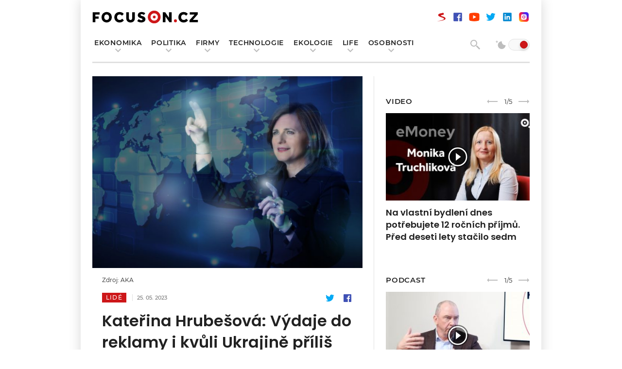

--- FILE ---
content_type: text/html; charset=UTF-8
request_url: https://www.focuson.cz/katerina-hrubesova-vydaje-do-reklamy-i-kvuli-ukrajine-prilis-nerostou/
body_size: 15872
content:
<!DOCTYPE html>
<html xmlns="http://www.w3.org/1999/xhtml" lang="CS" xml:lang="cs">

<head>
    <link media="all" href="https://www.focuson.cz/wp-content/cache/autoptimize/css/autoptimize_8bdd6d12681bc966b04adca56f491bc0.css" rel="stylesheet" /><title>
        Kateřina Hrubešová: Výdaje do reklamy i kvůli Ukrajině příliš nerostou | FocusOn    </title>
    <link rel="apple-touch-icon" sizes="180x180" href="https://www.focuson.cz/templates/data/images/apple-touch-icon.png">
    <link rel="icon" type="image/png" sizes="32x32" href="https://www.focuson.cz/templates/data/images/favicon-32x32.png">
    <link rel="icon" type="image/png" sizes="16x16" href="https://www.focuson.cz/templates/data/images/favicon-16x16.png">
    <link rel="manifest" href="https://www.focuson.cz/templates/data/images/site.webmanifest">
    <meta name="msapplication-TileColor" content="#da532c">
    <meta name="theme-color" content="#ffffff">
    <meta http-equiv="Content-Type" content="text/html; charset=utf-8">

    <meta name="viewport" content="width=device-width, initial-scale=1.0, maximum-scale=1.0, user-scalable=0" />
    
    

    <script type="text/javascript" src="https://www.focuson.cz/templates/data/js/jquery-1.11.1.min.js"></script>
    <script src="https://www.focuson.cz/templates/data/js/swiper-bundle.min.js"></script>
    <script src="https://www.focuson.cz/templates/data/js/lightbox.js?ver=2.9.6" type="text/javascript"></script>
    <script type="text/javascript" src="https://www.focuson.cz/templates/data/js/scripts.js?ver=15"></script>
    <meta name='robots' content='index, follow, max-image-preview:large, max-snippet:-1, max-video-preview:-1' />

	<!-- This site is optimized with the Yoast SEO plugin v16.6.1 - https://yoast.com/wordpress/plugins/seo/ -->
	<link rel="canonical" href="https://www.focuson.cz/katerina-hrubesova-vydaje-do-reklamy-i-kvuli-ukrajine-prilis-nerostou/" />
	<meta property="og:locale" content="cs_CZ" />
	<meta property="og:type" content="article" />
	<meta property="og:title" content="Kateřina Hrubešová: Výdaje do reklamy i kvůli Ukrajině příliš nerostou - FocusOn" />
	<meta property="og:description" content="Zpráva o reklamě 2022 přinesla zajímavá zjištění, která však korespondují s děním ve světě a světovými trendy. Nárůst výdajů do reklamy v České republice dosáhl [&hellip;]" />
	<meta property="og:url" content="https://www.focuson.cz/katerina-hrubesova-vydaje-do-reklamy-i-kvuli-ukrajine-prilis-nerostou/" />
	<meta property="og:site_name" content="FocusOn" />
	<meta property="article:published_time" content="2023-05-25T12:30:00+00:00" />
	<meta property="article:modified_time" content="2023-05-25T14:48:29+00:00" />
	<meta property="og:image" content="https://www.focuson.cz/wp-content/uploads/2023/05/PANK1010-upravena-scaled.jpg" />
	<meta property="og:image:width" content="2560" />
	<meta property="og:image:height" content="1707" />
	<meta name="twitter:card" content="summary_large_image" />
	<meta name="twitter:label1" content="Napsal(a)" />
	<meta name="twitter:data1" content="redakce" />
	<meta name="twitter:label2" content="Odhadovaná doba čtení" />
	<meta name="twitter:data2" content="3 minuty" />
	<script type="application/ld+json" class="yoast-schema-graph">{"@context":"https://schema.org","@graph":[{"@type":"WebSite","@id":"https://www.focuson.cz/#website","url":"https://www.focuson.cz/","name":"FocusOn","description":"FocusOn je zpravodajsk\u00fd web zam\u011b\u0159en\u00fd na nov\u00e9 trendy v ekonomice s d\u016frazem na vyu\u017e\u00edv\u00e1n\u00ed modern\u00edch technologi\u00ed.","potentialAction":[{"@type":"SearchAction","target":{"@type":"EntryPoint","urlTemplate":"https://www.focuson.cz/?s={search_term_string}"},"query-input":"required name=search_term_string"}],"inLanguage":"cs"},{"@type":"ImageObject","@id":"https://www.focuson.cz/katerina-hrubesova-vydaje-do-reklamy-i-kvuli-ukrajine-prilis-nerostou/#primaryimage","inLanguage":"cs","url":"https://www.focuson.cz/wp-content/uploads/2023/05/PANK1010-upravena-scaled.jpg","contentUrl":"https://www.focuson.cz/wp-content/uploads/2023/05/PANK1010-upravena-scaled.jpg","width":2560,"height":1707},{"@type":"WebPage","@id":"https://www.focuson.cz/katerina-hrubesova-vydaje-do-reklamy-i-kvuli-ukrajine-prilis-nerostou/#webpage","url":"https://www.focuson.cz/katerina-hrubesova-vydaje-do-reklamy-i-kvuli-ukrajine-prilis-nerostou/","name":"Kate\u0159ina Hrube\u0161ov\u00e1: V\u00fddaje do reklamy i kv\u016fli Ukrajin\u011b p\u0159\u00edli\u0161 nerostou - FocusOn","isPartOf":{"@id":"https://www.focuson.cz/#website"},"primaryImageOfPage":{"@id":"https://www.focuson.cz/katerina-hrubesova-vydaje-do-reklamy-i-kvuli-ukrajine-prilis-nerostou/#primaryimage"},"datePublished":"2023-05-25T12:30:00+00:00","dateModified":"2023-05-25T14:48:29+00:00","author":{"@id":"https://www.focuson.cz/#/schema/person/322762c2c3043ae42de86d4d7b549319"},"breadcrumb":{"@id":"https://www.focuson.cz/katerina-hrubesova-vydaje-do-reklamy-i-kvuli-ukrajine-prilis-nerostou/#breadcrumb"},"inLanguage":"cs","potentialAction":[{"@type":"ReadAction","target":["https://www.focuson.cz/katerina-hrubesova-vydaje-do-reklamy-i-kvuli-ukrajine-prilis-nerostou/"]}]},{"@type":"BreadcrumbList","@id":"https://www.focuson.cz/katerina-hrubesova-vydaje-do-reklamy-i-kvuli-ukrajine-prilis-nerostou/#breadcrumb","itemListElement":[{"@type":"ListItem","position":1,"name":"Home","item":"https://www.focuson.cz/"},{"@type":"ListItem","position":2,"name":"Kate\u0159ina Hrube\u0161ov\u00e1: V\u00fddaje do reklamy i kv\u016fli Ukrajin\u011b p\u0159\u00edli\u0161 nerostou"}]},{"@type":"Person","@id":"https://www.focuson.cz/#/schema/person/322762c2c3043ae42de86d4d7b549319","name":"redakce","image":{"@type":"ImageObject","@id":"https://www.focuson.cz/#personlogo","inLanguage":"cs","url":"https://secure.gravatar.com/avatar/0ed855bcd0100ca91451f07b09857afaad6c3d79a10881d7ba2f6076087a8860?s=96&d=mm&r=g","contentUrl":"https://secure.gravatar.com/avatar/0ed855bcd0100ca91451f07b09857afaad6c3d79a10881d7ba2f6076087a8860?s=96&d=mm&r=g","caption":"redakce"},"sameAs":["http://www.focuson.cz"],"url":"https://www.focuson.cz/author/redakce/"}]}</script>
	<!-- / Yoast SEO plugin. -->


<link rel="alternate" type="application/rss+xml" title="FocusOn &raquo; RSS komentářů pro Kateřina Hrubešová: Výdaje do reklamy i kvůli Ukrajině příliš nerostou" href="https://www.focuson.cz/katerina-hrubesova-vydaje-do-reklamy-i-kvuli-ukrajine-prilis-nerostou/feed/" />
<link rel="alternate" title="oEmbed (JSON)" type="application/json+oembed" href="https://www.focuson.cz/wp-json/oembed/1.0/embed?url=https%3A%2F%2Fwww.focuson.cz%2Fkaterina-hrubesova-vydaje-do-reklamy-i-kvuli-ukrajine-prilis-nerostou%2F" />
<link rel="alternate" title="oEmbed (XML)" type="text/xml+oembed" href="https://www.focuson.cz/wp-json/oembed/1.0/embed?url=https%3A%2F%2Fwww.focuson.cz%2Fkaterina-hrubesova-vydaje-do-reklamy-i-kvuli-ukrajine-prilis-nerostou%2F&#038;format=xml" />
<!-- focuson.cz is managing ads with Advanced Ads 1.25.1 – https://wpadvancedads.com/ --><!--noptimize--><script>
			advanced_ads_ready=function(){var e,t=[],n="object"==typeof document&&document,d=n&&n.documentElement.doScroll,o="DOMContentLoaded",a=n&&(d?/^loaded|^c/:/^loaded|^i|^c/).test(n.readyState);return!a&&n&&(e=function(){for(n.removeEventListener(o,e),window.removeEventListener("load",e),a=1;e=t.shift();)e()},n.addEventListener(o,e),window.addEventListener("load",e)),function(e){a?setTimeout(e,0):t.push(e)}}();		</script>
		<!--/noptimize-->






<link rel="https://api.w.org/" href="https://www.focuson.cz/wp-json/" /><link rel="alternate" title="JSON" type="application/json" href="https://www.focuson.cz/wp-json/wp/v2/posts/27100" /><link rel="EditURI" type="application/rsd+xml" title="RSD" href="https://www.focuson.cz/xmlrpc.php?rsd" />
<meta name="generator" content="WordPress 6.9" />
<link rel='shortlink' href='https://www.focuson.cz/?p=27100' />
		
		    
    <meta name="facebook-domain-verification" content="f1syfnudl0b9uz7b74nkds88ng8p6l" />
    
        
    <meta name="author" content="redakce" />        <script type="text/javascript" src="https://d21-a.sdn.cz/d_21/sl/3/loader.js"></script>
        <meta name="szn:permalink" content="focuson.cz/katerina-hrubesova-vydaje-do-reklamy-i-kvuli-ukrajine-prilis-nerostou/"/>
        <script type="application/ld+json">
        {
            "@context": "http://schema.org",
            "@type": "Article",
            "discussionUrl": "https://www.focuson.cz/katerina-hrubesova-vydaje-do-reklamy-i-kvuli-ukrajine-prilis-nerostou/",
            "author": "redakce",
            "datePublished": "2026-01-26T06:21:13+00:00",
            "publisher": {"@type":"Organization","name":"FocusOn.cz","logo":{"@type":"ImageObject","url":"https://www.focuson.cz/wp-content/uploads/2021/05/logo.svg","width":247,"height":80}},
            "image":{"@type":"ImageObject","url":"https://www.focuson.cz/wp-content/uploads/2023/05/PANK1010-upravena-scaled.jpg"},
            "headline": "Zpráva o reklamě 2022 přinesla zajímavá zjištění, která však korespondují s děním ve světě a&hellip;"
        }
    </script>
    
        
            <script src="//ssp.seznam.cz/static/js/ssp.js"></script>
        <script>
            function set_szm_cookie(){
                    var exdate = new Date().getTime() + (1800);
                    var date_cookie = new Date(exdate).toUTCString();
                    document.cookie = "szm_ad_rpn=yes; expires='+date_cookie+'; path=/";
            }
            if(getCookie("szm_ad_rpn") === "yes" || getCookie("fromseznam") === "yes" || window.location.href.indexOf('utm_source=www.seznam.cz') != -1 || window.location.href.indexOf('utm_source=szm-home') != -1 || window.location.href.indexOf('utm_source=szm-rpn') != -1) {
                set_szm_cookie();                
                console.log("hcc");
                jQuery(document).ready(function(){
                    jQuery("body").addClass("hide-custom-cwb");
                    if($(".share").length > 0) {
                        $(".share").find("a").each(function(){
                            var href = $(this).attr("href");
                            var dataszn = $(this).attr("data-szn-suf");
                            $(this).attr("href",href+dataszn);
                        });
                    }
                });
            }
                if (window.innerWidth < 1024) {

                                            jQuery(document).ready(function($){
                            if($(".single-wrap").length > 0){
                                $(".single-wrap").children().first().after('<div id="ssp-zone-158435"></div>');
                                if($(".single-wrap").children("p:nth-of-type(6)").length > 0 && $(".single-wrap").children("p:nth-of-type(7)").length > 0 && $(".single-wrap").children("p:nth-of-type(7)").is("p")) {
                                    $(".single-wrap").children("p:nth-of-type(6)").after('<div id="ssp-zone-254929"></div>');
                                }
                                if($(".single-wrap").children("p:nth-of-type(11)").length > 0 && $(".single-wrap").children("p:nth-of-type(12)").length > 0 && $(".single-wrap").children("p:nth-of-type(12)").is("p")) {
                                    $(".single-wrap").children("p:nth-of-type(11)").after('<div id="ssp-zone-254929-2"></div>');
                                }
                            }
                        });
                                            jQuery(document).ready(function($){
                    sssp.getAds([
                        { /* SMR mobil článek 254926 (pod perex)  */
                                "zoneId": 254926,			/* unikátní identifikátor reklamní zóny */
                                "id": "ssp-zone-158435",	/* ID elementu, do kterého se vypisuje reklama */
                                "width": 720,			/* bylo 480 maximální šířka reklamy v zóně */
                                "height": 1280			/* bylo 480 maximální výška reklamy v zóně */
                        },
                        { /* SMR mobil 2 článek 254929 (pod 4 odstavec a na HP a do kategorie  */
                                "zoneId": 254929,			/* unikátní identifikátor reklamní zóny */
                                "id": "ssp-zone-254929",	/* ID elementu, do kterého se vypisuje reklama */
                                "width": 480,			/* maximální šířka reklamy v zóně */
                                "height": 480			/* maximální výška reklamy v zóně */
                        },
                        { /* SMR mobil 2 článek 254929 (pod 4 odstavec a na HP a do kategorie  */
                                "zoneId": 254929,			/* unikátní identifikátor reklamní zóny */
                                "id": "ssp-zone-254929-2",	/* ID elementu, do kterého se vypisuje reklama */
                                "width": 480,			/* maximální šířka reklamy v zóně */
                                "height": 480			/* maximální výška reklamy v zóně */
                        },
                        { /* SMR mobil pouze text  254932 (umístění pod článek nad sociálními sítěmi a nad autora a zdroj)  */
                                "zoneId": 254932,			/* unikátní identifikátor reklamní zóny */
                                "id": "ssp-zone-158445",	/* ID elementu, do kterého se vypisuje reklama */
                                "width": 480,			/* maximální šířka reklamy v zóně */
                                "height": 480			/* maximální výška reklamy v zóně */
                        },
                        { /* SMR mobil 254935 (před patičku)  */
                                "zoneId": 254935,			/* unikátní identifikátor reklamní zóny */
                                "id": "ssp-zone-158450",	/* ID elementu, do kterého se vypisuje reklama */
                                "width": 480,			/* maximální šířka reklamy v zóně */
                                "height": 480			/* maximální výška reklamy v zóně */
                        },
                    ]);
                    });
                    function getPopUp(breakPoint, onScrollElementId, zoneId) {
                        //Check if exist cookie with name "cname"
                        function getCookie2(cname) {
                            var name = cname + "=";
                            var decodedCookie = decodeURIComponent(document.cookie);
                            var ca = decodedCookie.split(';');
                            for (var i = 0; i < ca.length; i++) {
                                var c = ca[i];
                                while (c.charAt(0) == ' ') {
                                    c = c.substring(1);
                                }
                                if (c.indexOf(name) == 0) {
                                    return c.substring(name.length, c.length);
                                }
                            }
                            return "";
                        }

                        //Set cookie with 30 min expiration
                        function setCookie2(value) {
                            var d = new Date();
                            d.setTime(d.getTime() + (30 * 60 * 1000));
                            var expires = "expires=" + d.toUTCString();
                            document.cookie = "seznam-pop-up-ad-first-look=" + value + ";" + expires + ";path=/";
                        }

                        //Add necessarily styles to head of page
                        function appendStyles() {
                            var css = '#seznam-pop-up-ad{ position: fixed; height: auto; width: 100%; background: rgba(0,0,0,.7);bottom: 0; left: 0; right: 0;  text-align: center; padding: 2px 0; z-index: 1001; transition: height 0.5s; }' +
                                '#seznam-pop-up-ad-close{background: rgba(0,0,0,.7); margin-top: -26px; position: absolute; top: 0; right: 0; color: #CCC; cursor: pointer; text-align: center; padding: 2px; height: 22px;}' +
                                '.seznam-pop-up-ad-hide{ height: 0 !important; padding: 0!important; margin: 0!important;}';
                            var style = document.createElement('style');
                            style.innerHTML = css;
                            document.head.appendChild(style);
                        }

                        //Create Ad divs
                        function createAdDivs() {
                            var div = document.createElement('div');
                            div.setAttribute('id', 'seznam-pop-up-ad');
                            div.innerHTML = ('<div id="seznam-pop-up-ad-close">Zavřít reklamu</div>' + '<div id="ssp-zone-' + zoneId + '" style="margin: 0 auto;"></div>');
                            document.body.appendChild(div);
                        }

                        //Hide Ad
                        function hideAd() {
                            document.getElementById("seznam-pop-up-ad").classList.add("seznam-pop-up-ad-hide");
                            document.getElementById("seznam-pop-up-ad-close").style.display = "none";
                        }

                        if ( window.innerWidth <= breakPoint && sssp.displaySeznamAds() && document.getElementById(onScrollElementId)) {
                            console.log("ok");
                            if (!getCookie2("seznam-pop-up-ad-first-look")){
                                setCookie2(false);
                            }
                            appendStyles();
                            window.addEventListener("scroll", function () {
                                var createdAd = document.getElementById("seznam-pop-up-ad");
                                var elementTarget = document.getElementById(onScrollElementId);
                                if (window.scrollY > (elementTarget.offsetTop - window.innerHeight)) {
                                    if (!createdAd) { /* && getCookie2("seznam-pop-up-ad-first-look") === "false") {*/
                                        setCookie2(true);
                                        createAdDivs();
                                        sssp.getAds([
                                            {
                                                "zoneId": zoneId,
                                               "id": "ssp-zone-" + zoneId,
                                                "width": 500,
                                                "height": 200,
                                                options: {
                                                    infoCallback: (ad) => {
                                                       console.log(ad.type);
                                                        if(ad.type === 'empty' || ad.type === 'error'){
                                                            document.getElementById("seznam-pop-up-ad").style.display = 'none';
                                                        }
                                                    }
                                                }
                                            }
                                        ]);
                                    }
                                    if(document.getElementById("seznam-pop-up-ad-close")){

                                        document.getElementById("seznam-pop-up-ad-close").addEventListener("click", function () {

                                            hideAd();

                                        });
                                    }
                                }
                            });
                        }
                    }
                    
                    $(document).ready(function(){
                        getPopUp(700, "showPopUp", 254938);
                    });

                } else {
                    jQuery(document).ready(function($){
                        if($(".single-wrap").length > 0){
                            $(".single-wrap").children().first().after('<div id="ssp-zone-323734"></div>');
                        }
                    
                    sssp.getAds([
                        { /* wallpaper 323734 - nove cerven 24 */
                                "zoneId": 323734,			/* unikátní identifikátor reklamní zóny */
                                "id": "ssp-zone-323734",	/* ID elementu, do kterého se vypisuje reklama */
                                "width": 480,			/* maximální šířka reklamy v zóně */
                                "height": 300			/* maximální výška reklamy v zóně */
                        },
                        { /* Leaderboard 254911 (nad název webu) / nahrazuje fullback */
                                "zoneId": 254911,			/* unikátní identifikátor reklamní zóny */
                                "id": "ssp-zone-158430",	/* ID elementu, do kterého se vypisuje reklama */
                                "width": 970,			/* maximální šířka reklamy v zóně */
                                "height": 210			/* maximální výška reklamy v zóně */
                        },
                        { /* SMR 254914 */
                                "zoneId": 254914,			/* unikátní identifikátor reklamní zóny */
                                "id": "ssp-zone-158435",	/* ID elementu, do kterého se vypisuje reklama */
                                "width": 300,			/* maximální šířka reklamy v zóně */
                                "height": 300			/* maximální výška reklamy v zóně */
                        },
                        { /* dodelani sticky */
                                "zoneId": 254917,			/* unikátní identifikátor reklamní zóny */
                                "id": "ssp-zone-254917",	/* ID elementu, do kterého se vypisuje reklama */
                                "width": 300,			/* maximální šířka reklamy v zóně */
                                "height": 600			/* maximální výška reklamy v zóně */
                        },                    
                                                    { /* pouze text  254920 (umístění pod článek nad sociálními sítěmi a nad autora a zdroj) / samotne detail */
                                    "zoneId": 254920,			/* unikátní identifikátor reklamní zóny */
                                    "id": "ssp-zone-254920",	/* ID elementu, do kterého se vypisuje reklama */
                                    "width": 480,			/* maximální šířka reklamy v zóně */
                                    "height": 300			/* maximální výška reklamy v zóně */
                            },
                        

                        { /* Rectangle 254923 */
                                "zoneId": 254923,			/* unikátní identifikátor reklamní zóny */
                                "id": "ssp-zone-254923",	/* ID elementu, do kterého se vypisuje reklama */
                                "width": 970,			/* maximální šířka reklamy v zóně */
                                "height": 310			/* maximální výška reklamy v zóně */
                        },                    
                    ]);
            });
                }
                jQuery(document).ready(function(){
                    if(jQuery(".aside-wrap").length > 0 && window.innerWidth > 1023){                    
                        jQuery(window).scroll(function(){
                        if(jQuery(".aside-wrap").outerHeight() > 4200 && jQuery("#ssp-zone-254917-2").length > 0 && jQuery("#ssp-zone-254917-2").is(":visible")
                                && (jQuery(window).scrollTop() + 1000) > jQuery("#ssp-zone-254917-2").offset().top){
                            if(!jQuery("#ssp-zone-254917-2").hasClass("completed")) {
                                jQuery("#ssp-zone-254917-2").addClass("completed");
                                console.log("ssp2-now");
                                sssp.getAds([
                                    { /* dodelani sticky */
                                        "zoneId": 254917,			/* unikátní identifikátor reklamní zóny */
                                        "id": "ssp-zone-254917-2",	/* ID elementu, do kterého se vypisuje reklama */
                                        "width": 300,			/* maximální šířka reklamy v zóně */
                                        "height": 600			/* maximální výška reklamy v zóně */
                                },  
                                ]);
                            }
                    }
                    });
                };
                });
            
        </script>
        
            <!-- Global site tag (gtag.js) - Google Analytics -->
<script async src="https://www.googletagmanager.com/gtag/js?id=G-2BJ0G91G72"></script>
<script>
  window.dataLayer = window.dataLayer || [];
  function gtag(){dataLayer.push(arguments);}
  gtag('js', new Date());

  gtag('config', 'G-2BJ0G91G72');
</script>
<!-- Facebook Pixel Code -->
<script>
!function(f,b,e,v,n,t,s)
{if(f.fbq)return;n=f.fbq=function(){n.callMethod?
n.callMethod.apply(n,arguments):n.queue.push(arguments)};
if(!f._fbq)f._fbq=n;n.push=n;n.loaded=!0;n.version='2.0';
n.queue=[];t=b.createElement(e);t.async=!0;
t.src=v;s=b.getElementsByTagName(e)[0];
s.parentNode.insertBefore(t,s)}(window,document,'script',
'https://connect.facebook.net/en_US/fbevents.js');
 fbq('init', '4893065644037383'); 
fbq('track', 'PageView');
</script>
<noscript>
 <img height="1" width="1" 
src="https://www.facebook.com/tr?id=4893065644037383&ev=PageView
&noscript=1"/>
</noscript>
<!-- End Facebook Pixel Code -->        <script type="text/javascript" data-cmp-ab="1" src="https://cdn.consentmanager.net/delivery/autoblocking/bb870d39a21c1.js" data-cmp-host="c.delivery.consentmanager.net" data-cmp-cdn="cdn.consentmanager.net" data-cmp-codesrc="0"></script>
</head>

<body>
        <h1 class="screenReaderElement">
        Kateřina Hrubešová: Výdaje do reklamy i kvůli Ukrajině příliš nerostou    </h1>
            <div id="ssp-zone-158430"></div>                <div class="main">
        <main role=main>

            <header>
                <div class="container">
                                                                                    <a href="https://www.focuson.cz" class="logo">
                            <img src="https://www.focuson.cz/wp-content/uploads/2021/05/logo.svg" alt="FocusOn" />
                            <img src="https://www.focuson.cz/wp-content/uploads/2021/05/logo-light.svg" alt="FocusOn" />
                        </a>
                                                                                            <div class="socials-icons">
                                                                    <a href="https://www.stream.cz/rozhovory-o-robotice/"  class="icon szn"></a>
                                                                                                    <a href="https://www.facebook.com/focusoncz"  class="icon fb"></a>
                                                                                                    <a href="https://www.youtube.com/channel/UCFY2OW8cZPFQXfBdtQOKw4g"  class="icon yt"></a>
                                                                                                    <a href="https://twitter.com/focusoncz"  class="icon tw"></a>
                                                                                                    <a href="https://www.linkedin.com/company/focusoncz"  class="icon lin"></a>
                                                                                                    <a href="https://www.instagram.com/focuson_cz/"  class="icon ig"></a>
                                                            </div>
                                            <div class="navigation-wrap" style='width: 100%; padding-top: 10px;'>
                                                                            <span class="height-helper" style='height: 30px;'></span>
                            <nav style='margin-bottom: 31px;' aria-label="Hlavní navigace" role="navigation">
                                <h2 class="screenReaderElement">Hlavní navigace</h2>
                                <ul>
                                                                                                                    <li  class="dropdown" >
                                            <a href="https://www.focuson.cz/kategorie/ekonomika/">Ekonomika</a>
                                                                                            <div class="dropdown-wrap" style='top: 100%;'>
                                                                                                                                                                        <div class="dd-column">
                                                                <ul>
                                                                                                                                                                                                                                                                                                                                                                                        <li><a href="https://www.focuson.cz/kategorie/byznys/prumysl/">Průmysl</a></li>
                                                                                                                                                                                                                                            <li><a href="https://www.focuson.cz/kategorie/e-commerce/">E-commerce</a></li>
                                                                                                                                                                                                                                                                                        </ul>
                                                            </div>
                                                                                                                                                                                                                                <div class="dd-column">
                                                                <ul>
                                                                                                                                                                                                                                                                                                                                                                                        <li><a href="https://www.focuson.cz/kategorie/byznys/finance/">Finance</a></li>
                                                                                                                                                                                                                                            <li><a href="https://www.focuson.cz/kategorie/life/veda-a-vyzkum/">Věda a výzkum</a></li>
                                                                                                                                                                                                                                                                                        </ul>
                                                            </div>
                                                                                                                                                                                                        </li>
                                                                                                                    <li  class="dropdown" >
                                            <a href="https://www.focuson.cz/kategorie/politika/">Politika</a>
                                                                                            <div class="dropdown-wrap" style='top: 100%;'>
                                                                                                                                                                        <div class="dd-column">
                                                                <ul>
                                                                                                                                                                                                                                                                                                                                                                                        <li><a href="https://www.focuson.cz/kategorie/politika/cesko/">Česko</a></li>
                                                                                                                                                                                                                                            <li><a href="https://www.focuson.cz/kategorie/politika/zahranici/">Zahraničí</a></li>
                                                                                                                                                                                                                                                                                        </ul>
                                                            </div>
                                                                                                                                                                                                                                <div class="dd-column">
                                                                <ul>
                                                                                                                                                                                                                                                                                                                                                                                        <li><a href="https://www.focuson.cz/kategorie/politika/bezpecnost/">Bezpečnost</a></li>
                                                                                                                                                                                                                                                                                        </ul>
                                                            </div>
                                                                                                                                                                                                        </li>
                                                                                                                    <li  class="dropdown" >
                                            <a href="https://www.focuson.cz/kategorie/technologie/firmy/">Firmy</a>
                                                                                            <div class="dropdown-wrap" style='top: 100%;'>
                                                                                                                                                                        <div class="dd-column">
                                                                <ul>
                                                                                                                                                                                                                                                                                                                                                                                        <li><a href="https://www.focuson.cz/kategorie/byznys/startupy/">Startupy</a></li>
                                                                                                                                                                                                                                            <li><a href="https://www.focuson.cz/kategorie/podnikatelske-pribehy/">Podnikatelské příběhy</a></li>
                                                                                                                                                                                                                                                                                        </ul>
                                                            </div>
                                                                                                                                                                                                                                <div class="dd-column">
                                                                <ul>
                                                                                                                                                                                                                                                                                                                                                                                        <li><a href="https://www.focuson.cz/kategorie/vedeni-firem/">Vedení firem</a></li>
                                                                                                                                                                                                                                                                                        </ul>
                                                            </div>
                                                                                                                                                                                                        </li>
                                                                                                                    <li  class="dropdown" >
                                            <a href="https://www.focuson.cz/kategorie/technologie/">Technologie</a>
                                                                                            <div class="dropdown-wrap" style='top: 100%;'>
                                                                                                                                                                        <div class="dd-column">
                                                                <ul>
                                                                                                                                                                                                                                                                                                                                                                                        <li><a href="https://www.focuson.cz/kategorie/technologie/digitalizace-automatizace-a-robotizace/">Digitalizace, automatizace a robotizace</a></li>
                                                                                                                                                                                                                                            <li><a href="https://www.focuson.cz/kategorie/technologie/umela-inteligence/">Umělá inteligence</a></li>
                                                                                                                                                                                                                                                                                        </ul>
                                                            </div>
                                                                                                                                                                                                                                <div class="dd-column">
                                                                <ul>
                                                                                                                                                                                                                                                                                                                                                                                        <li><a href="https://www.focuson.cz/kategorie/technologie/gaming/">Gaming</a></li>
                                                                                                                                                                                                                                            <li><a href="https://www.focuson.cz/kategorie/technologie/technologie-budoucnosti/">Technologie budoucnosti</a></li>
                                                                                                                                                                                                                                                                                        </ul>
                                                            </div>
                                                                                                                                                                                                        </li>
                                                                                                                    <li  class="dropdown" >
                                            <a href="https://www.focuson.cz/kategorie/ekologie/">Ekologie</a>
                                                                                            <div class="dropdown-wrap" style='top: 100%;'>
                                                                                                                                                                        <div class="dd-column">
                                                                <ul>
                                                                                                                                                                                                                                                                                                                                                                                        <li><a href="https://www.focuson.cz/kategorie/ekologie/alternativni-zdroje-energie/">Alternativní zdroje energie</a></li>
                                                                                                                                                                                                                                            <li><a href="https://www.focuson.cz/kategorie/ekologie/udrzitelnost/">Udržitelnost</a></li>
                                                                                                                                                                                                                                                                                        </ul>
                                                            </div>
                                                                                                                                                                                                                                <div class="dd-column">
                                                                <ul>
                                                                                                                                                                                                                                                                                                                                                                                        <li><a href="https://www.focuson.cz/kategorie/ekologie/doprava-e-mobilita/">Doprava, e-mobilita</a></li>
                                                                                                                                                                                                                                            <li><a href="https://www.focuson.cz/kategorie/ekologie/potraviny-a-zemedelstvi/">Potraviny a zemědělství</a></li>
                                                                                                                                                                                                                                                                                        </ul>
                                                            </div>
                                                                                                                                                                                                        </li>
                                                                                                                    <li  class="dropdown" >
                                            <a href="https://www.focuson.cz/kategorie/life/">Life</a>
                                                                                            <div class="dropdown-wrap" style='top: 100%;'>
                                                                                                                                                                        <div class="dd-column">
                                                                <ul>
                                                                                                                                                                                                                                                                                                                                                                                        <li><a href="https://www.focuson.cz/kategorie/life/prace-a-hr/">Práce a HR</a></li>
                                                                                                                                                                                                                                            <li><a href="https://www.focuson.cz/kategorie/life/spolecnost/">Společnost</a></li>
                                                                                                                                                                                                                                            <li><a href="https://www.focuson.cz/kategorie/life/zdravi/">Zdraví</a></li>
                                                                                                                                                                                                                                                                                        </ul>
                                                            </div>
                                                                                                                                                                                                                                <div class="dd-column">
                                                                <ul>
                                                                                                                                                                                                                                                                                                                                                                                        <li><a href="https://www.focuson.cz/kategorie/life/design/">Design</a></li>
                                                                                                                                                                                                                                            <li><a href="https://www.focuson.cz/kategorie/life/gastro/">Gastro</a></li>
                                                                                                                                                                                                                                                                                        </ul>
                                                            </div>
                                                                                                                                                                                                        </li>
                                                                                                                    <li  class="dropdown" >
                                            <a href="https://www.focuson.cz/kategorie/osobnosti/">Osobnosti</a>
                                                                                            <div class="dropdown-wrap" style='top: 100%;'>
                                                                                                                                                                        <div class="dd-column">
                                                                <ul>
                                                                                                                                                                                                                                                                                                                                                                                        <li><a href="https://www.focuson.cz/kategorie/lide/podcast/">Podcast</a></li>
                                                                                                                                                                                                                                            <li><a href="https://www.focuson.cz/kategorie/lide/rozhovory/">Rozhovory</a></li>
                                                                                                                                                                                                                                                                                        </ul>
                                                            </div>
                                                                                                                                                                                                                                <div class="dd-column">
                                                                <ul>
                                                                                                                                                                                                                                                                                </ul>
                                                            </div>
                                                                                                                                                                                                        </li>
                                                                    </ul>
                            </nav>
                                                <div  style='float: right;'>
                            <div class="btn-search"></div>
                            <div class="search-form">
                                <form action="https://www.focuson.cz" method="get">
                                    <div class="inline-inner">
                                        <input type="text" name="s" id="ss" placeholder="Hledaný výraz">
                                        <button type="submit" class="btn-nl">Vyhledat</button>
                                    </div>
                                </form>
                            </div>
                            <label class="mode-switch">
                                <input type="checkbox" name="mode-switcher" value="true" >
                                <span class="slider round"></span>
                            </label>
                        </div>
                    </div>
                    <div class="right">
                        <div class="btn-burger">
                            <span></span>
                            <span></span>
                            <span></span>
                        </div>
                    </div>
                </div>
                <div class="search-form-wrap">
                    <div class="container">
                        <div class="search-form">
                            <form action="https://www.focuson.cz" method="GET">
                                <div class="inline-inner">
                                    <input type="text" name="s" id="s" placeholder="Hledaný výraz">
                                    <button type="submit" class="btn-nl">Vyhledat</button>
                                </div>
                            </form>
                        </div>
                    </div>
                </div>
            </header>

<article class="main-content">
    <div class="container">
        <div class="main-content-wrap leftside">
            <div class="single-post-content">
                <div class="single-title-wrap">
                                            <a href="https://www.focuson.cz/katerina-hrubesova-vydaje-do-reklamy-i-kvuli-ukrajine-prilis-nerostou/" class="title-image " 
                           style="background-image:url('https://www.focuson.cz/wp-content/uploads/2023/05/PANK1010-upravena-768x512.jpg');  background-position: center top;"></a>
                                        <div class="title-block">
                                                                            <div class="source">
                                <span>Zdroj: AKA</span>
                            </div>
                                                <div class="title-block-header">
                                                                                                                                                                                                                                                                                                                                                                                                                                                                                                                <a href="https://www.focuson.cz/kategorie/lide/" class="cat">Lidé</a>
                                                                                                                                                                    <span class="date ">25. 05. 2023</span>
                            <div class="share">
                                <a href="https://twitter.com/intent/tweet?url=https://www.focuson.cz/katerina-hrubesova-vydaje-do-reklamy-i-kvuli-ukrajine-prilis-nerostou/" data-szn-suf="?utm_source=www.seznam.cz&utm_medium=sekce-z-internetu" target="_blank" class="share-tw" title="Tweet"></a>
                                <a href="https://www.facebook.com/sharer/sharer.php?u=https://www.focuson.cz/katerina-hrubesova-vydaje-do-reklamy-i-kvuli-ukrajine-prilis-nerostou/" data-szn-suf="?utm_source=www.seznam.cz&utm_medium=sekce-z-internetu" target="_blank" class="share-fb" title="Sdílet"></a>
                            </div>
                        </div>
                        <h2>Kateřina Hrubešová: Výdaje do reklamy i kvůli Ukrajině příliš nerostou</h2>
                    </div>
                </div>                
                <!--<p class="single-post-excerpt">Zpráva o reklamě 2022 přinesla zajímavá zjištění, která však korespondují s děním ve světě a světovými trendy. Nárůst výdajů do reklamy v České republice dosáhl [&hellip;]</p>-->
                <div class="single-wrap post-styles">
                    
<p><strong>Zpráva o reklamě 2022 přinesla zajímavá zjištění, která však korespondují s děním ve světě a světovými trendy. Nárůst výdajů do reklamy v České republice dosáhl 4,8 procenta, což je méně, než  se čekalo. Situaci ale zkomplikovala zejména válka na Ukrajině a ekonomická a energetická krize, říká Kateřina Hrubešová, ředitelka AKA.</strong></p>



<p>Analyzovaná data vycházejí z&nbsp;Aktivačního výzkumu&nbsp;(společný výzkum&nbsp;AKA, ASMEA, ResSOLUTION a Nielsen), z&nbsp;dat o ceníkových cenách reklamního prostoru Ad Intel&nbsp;společnosti Nielsen či&nbsp;Výzkumu oblíbenosti osobností v české reklamě&nbsp;Evropského národního panelu a společnosti ResSOLUTION a dalších podkladů.</p>



<p>Celkový objem komunikačního trhu v Česku nadále roste a v letošním roce je očekávána další akcelerace. Trh marketingové komunikace v ČR dosahuje 136 miliard korun, což představuje meziroční nárůst o 4,8 procenta. Svou velikostí se tak zařazuje do stejné kategorie, jako je rozpočet České republiky na rozvoj dopravní infrastruktury v roce 2023. Marketingová branže poskytuje obživu zhruba 140 tisícům osob, které v komunikaci pracují.&nbsp;</p>



<p>Pokud jde o budoucí trendy, Asociace komunikačních agentur je vidí v pokračující digitalizaci, nesporně i v umělé inteligenci, v šíření videoobsahu a ve využívání influencerů. Vyšší investice nadále proudí do mediálních kanálů (nárůst o 6 procent oproti roku 2022). Oblast on-line investic rovněž posiluje, což je dáno nejen úsporou nákladů, ale i schopností on-line médií rychleji reagovat na aktuální situaci.&nbsp;</p>



<p>My se nyní v AKA budeme nadále soustředit na pozici umělé inteligence na komunikačním trhu. Stále vyšší využívání AI je asi největším trendem. Umělá inteligence se používá&nbsp;například k analýze dat, předpovídání chování spotřebitelů i k poskytování personalizovaných doporučení zákazníkům.&nbsp;Důležitost lidského faktoru je však dle nás dále nezbytná, a to se budeme snažit sdělit všem, kdo se v oblasti komunikace pohybují.</p>



<p>Před Asociací komunikačních agentur stojí nyní velmi obtížné úkoly. Přesvědčit profesionály o důležitosti vzdělávání, poučit je o výhodách a nevýhodách AI a k tomu nadále plnit i náš hlavní úkol – zastřešovat a koordinovat komunikaci na českém reklamním trhu spíše z pozice gurua a lídra. Zpráva o reklamě, kterou Asociace komunikačních agentur vydává již šestým rokem s realizátorem Nielsen, je momentálně na českém trhu jedinečný a exkluzivní zdroj. Data sbíráme už šest let v řadě a díky tomu disponujeme jedinečným souborem trendů, dat a čísel. Zpráva o reklamě je renomovanou značkou, která je přínosná pro všechny velké hráče v reklamní a marketingové branži.  </p>
                                        <span id="showPopUp"></span>                    
                    <div id="ssp-zone-158445"></div>  
                                    <div id="ssp-zone-254920"></div> 
                                                                <div class="author-block">                                
                                                                <h3>Autor: redakce</h3>
                                                                            <p>
                                            FocusOn je zpravodajský web zaměřený na nové trendy v ekonomice s důrazem na využívání moderních technologií.                                        </p>
                                                                                            </div>
                                    </div>                 
                                                                            <div class="single-post-tags">
                                                                                                                                <a href="https://www.focuson.cz/kategorie/lide/komentare/" class="tag">Komentáře</a>
                                                                                                                                                                <a href="https://www.focuson.cz/kategorie/lide/" class="tag">Lidé</a>
                                                                                    </div>
                                                    
                                
                                                    <div class="single-post-tags">
                                                                                <a href="https://www.focuson.cz/tag/ceska-republika/" class="tag">Česká republika</a>
                                                                                <a href="https://www.focuson.cz/tag/digitalizace/" class="tag">digitalizace</a>
                                                                                <a href="https://www.focuson.cz/tag/krize/" class="tag">krize</a>
                                                                                <a href="https://www.focuson.cz/tag/reklama/" class="tag">reklama</a>
                                                                                <a href="https://www.focuson.cz/tag/vydaje/" class="tag">výdaje</a>
                                            </div>
                                
                <div class="single-post-comments">
                    <div id="discussion"></div>
                    <script>
                        window.SZN.DiscussionLoader.load(["embedded"]).then(() => {
                            const instance = SZN.Discussion.create(
                                "focuson", // Přidělený identifikátor vaší služby
                                "discussion", // HTML element, ID elementu nebo query selector elementu
                                {
                                // konfigurace
                                }
                            );

                             instance.loadDiscussion("focuson.cz/katerina-hrubesova-vydaje-do-reklamy-i-kvuli-ukrajine-prilis-nerostou/",
                                {  
                                title: "Kateřina Hrubešová: Výdaje do reklamy i kvůli Ukrajině příliš nerostou",
                                url: "https://www.focuson.cz/katerina-hrubesova-vydaje-do-reklamy-i-kvuli-ukrajine-prilis-nerostou/"
                                });
                        });
                    </script>
<!--                    <div id="disqus_thread"></div>
                    <script>
                        var disqus_title = 'Kateřina Hrubešová: Výdaje do reklamy i kvůli Ukrajině příliš nerostou';
                        var disqus_shortname = 'focuson-1';
                        var disqus_url = 'https://www.focuson.cz/katerina-hrubesova-vydaje-do-reklamy-i-kvuli-ukrajine-prilis-nerostou/';
                        var disqus_developer = 1;
                        (function() {
                            var dsq = document.createElement('script');
                            dsq.type = 'text/javascript';
                            dsq.async = true;
                            dsq.src = 'https://' + disqus_shortname + '.disqus.com/embed.js';
                            (document.getElementsByTagName('head')[0] || document.getElementsByTagName('body')[0]).appendChild(dsq);
                        })();
                    </script>
                    <noscript>Please enable JavaScript to view the <a href="https://disqus.com/?ref_noscript">comments powered by Disqus.</a></noscript>-->
                </div>
                                                                                                        <div class="post-suggestions-wrap">
                                                    <h3>Další články</h3>
                                                <div class="posts-wrap title-wrap triple">
                                                            <a href="https://www.focuson.cz/evropa-se-musi-vzpamatovat-brexit-vysel-vychod-roste-zapad-stagnuje-rika-ekonom/" class="post-item">
                                                                            <div class="image" style="background-image:url('https://www.focuson.cz/wp-content/uploads/2025/02/petr-barton-youtube-300x169.png');"></div>
                                                                        <div class="text-wrap">
                                                                                                                                                                                                                                                                                                                                                                                                                                    <span>Byznys</span>
                                                                                                                                                                                                                                                                                                                                                                                                                                                                                                                                                                                                                                                                                                                                                                                                                                                                                                                                                                                                                                                                                                                                                                                                                                                                                                                            <span>Politika</span>
                                                                                                                                                                                                                                                                                                                                                                                                                                                                                                                                                                                                                                                                                                                                                                                                                                                                                                                                                                                                                                                                                                                                                                                                                                                                                                                                                                                                                                                <span class="date ">05. 02. 2025</span>
                                        <h3>Evropa se musí vzpamatovat. Brexit vyšel, východ roste, západ stagnuje, říká ekonom</h3>
                                    </div>
                                </a>
                                                            <a href="https://www.focuson.cz/cesky-stat-nam-bude-vracet-dane-i-s-uroky-varuje-minoritni-akcionar-cezu/" class="post-item">
                                                                            <div class="image" style="background-image:url('https://www.focuson.cz/wp-content/uploads/2024/09/snobr_focus-300x169.jpg');"></div>
                                                                        <div class="text-wrap">
                                                                                                                                                                                                                                                                                                                                                                                                                                    <span>Ekologie</span>
                                                                                                                                                                                                                                                                                                                                                                                                                                                                                                                                                                                                                                                                                                                                                                                                                                                                                                                                                                                                                                                                                                                                                                                                                                                                                                                                                                                                                                                                                                                                                                                                                                                                                                                                                                                                                                                                                                                                                                                                                                                        <span class="date ">10. 09. 2024</span>
                                        <h3>Český stát nám bude vracet daně i s úroky, varuje minoritní akcionář ČEZu</h3>
                                    </div>
                                </a>
                                                            <a href="https://www.focuson.cz/jaromir-hanzal-problemy-kolem-stavebniho-rizeni-jsou-docasne/" class="post-item">
                                                                            <div class="image" style="background-image:url('https://www.focuson.cz/wp-content/uploads/2022/01/hanzal-300x210.jpeg');"></div>
                                                                        <div class="text-wrap">
                                                                                                                                                                                                                                                                                                                                                                                                                                                                                                                                                                                                                                                                                                                                        <span>Osobnosti</span>
                                                                                                                                                                                                                                <span class="date ">01. 09. 2024</span>
                                        <h3>Jaromír Hanzal: Problémy kolem stavebního řízení jsou dočasné</h3>
                                    </div>
                                </a>
                                                            <a href="https://www.focuson.cz/kristof-misek-brutalni-panika-na-trzich-jsme-svedky-pocatku-krizekristof-misek/" class="post-item">
                                                                            <div class="image" style="background-image:url('https://www.focuson.cz/wp-content/uploads/2022/12/220421-COLOSSEUM-Krystof-Misek-scaled-e1672143013338-300x198.jpg');"></div>
                                                                        <div class="text-wrap">
                                                                                                                                                                                                                                                                                                                                                                                                                                                                                                                                                                                                                                                                                                                                        <span>Lidé</span>
                                                                                                                                                                                                                                <span class="date ">16. 08. 2024</span>
                                        <h3>Kryštof Míšek: Brutální panika na trzích: Jsme svědky počátku krize?</h3>
                                    </div>
                                </a>
                                                            <a href="https://www.focuson.cz/ota-cermak-trhy-jsou-v-obavach-ale-dulezite-je-zachovat-klid/" class="post-item">
                                                                            <div class="image" style="background-image:url('https://www.focuson.cz/wp-content/uploads/2024/08/Ota-Cermak--300x300.jpeg');"></div>
                                                                        <div class="text-wrap">
                                                                                                                                                                                                                                                                                                                                                                                                                                                                                                                                                                                                                                                                                                                                        <span>Lidé</span>
                                                                                                                                                                                                                                <span class="date ">07. 08. 2024</span>
                                        <h3>Ota Čermák: Trhy jsou v obavách, ale důležité je zachovat klid</h3>
                                    </div>
                                </a>
                                                            <a href="https://www.focuson.cz/vladimir-moravec-it-na-rozcesti-dozije-stary-software-s-prvni-generaci-uzivatelu/" class="post-item">
                                                                            <div class="image" style="background-image:url('https://www.focuson.cz/wp-content/uploads/2024/05/Vladimir-Moravec_vykonny-reditel-Novasoftu_10-e1715006640433-300x182.jpg');"></div>
                                                                        <div class="text-wrap">
                                                                                                                                                                                                                                                                                                                                                                                                                                                                                                                                                                                                                                                                                                                                        <span>Lidé</span>
                                                                                                                                                                                                                                <span class="date ">10. 05. 2024</span>
                                        <h3>Vladimír Moravec: IT na rozcestí. Dožije starý software s první generací uživatelů?</h3>
                                    </div>
                                </a>
                                                                                </div>
                    </div>
                            </div>
        </div>
        <aside class="aside-wrap rightside aside-wrap-post">
                            <div id="ssp-zone-158435"></div>            
                <div class="block-wrap">
            <div class="video-carousel " id="videoBlock">
                <h3>Video</h3>
                <div class="video-wrap swiper-container"  data-it="3556">
                    <div class="swiper-wrapper">
                                                    <a href="https://www.focuson.cz/na-vlastni-bydleni-dnes-potrebujete-12-rocnich-prijmu-pred-deseti-lety-stacilo-sedm/" class="video-item swiper-slide">
                                                                                                                                            <div class="image" style="background-image:url('https://www.focuson.cz/wp-content/uploads/2026/01/eMoney-yt-mt-300x168.jpg');"></div>
                                                                                                    <h4>Na vlastní bydlení dnes potřebujete 12 ročních příjmů. Před deseti lety stačilo sedm</h4>
                            </a>
                                                    <a href="https://www.focuson.cz/marketing-v-cesku-je-byznys-za-150-miliard-rocne-porazi-ho-ai/" class="video-item swiper-slide">
                                                                                                                                            <div class="image" style="background-image:url('https://www.focuson.cz/wp-content/uploads/2026/01/brand-date-yt-mk-300x168.jpg');"></div>
                                                                                                    <h4>Marketing v Česku je byznys za 150 miliard ročně, porazí ho AI?</h4>
                            </a>
                                                    <a href="https://www.focuson.cz/neni-to-sport-ale-disciplina-preziti-parasutista-popisuje-proc-potrebuje-spis-laser-nez-odvahu/" class="video-item swiper-slide">
                                                                                                                                            <div class="image" style="background-image:url('https://www.focuson.cz/wp-content/uploads/2026/01/emil-franek-prezit-yt-300x169.jpg');"></div>
                                                                                                    <h4>Není to sport, ale disciplína přežití. Parašutista popisuje, proč potřebuje spíš laser než odvahu</h4>
                            </a>
                                                    <a href="https://www.focuson.cz/byty-zdrazuje-i-byrokracie-milion-navic-jen-za-papirovani-rika-expert/" class="video-item swiper-slide">
                                                                                                                                            <div class="image" style="background-image:url('https://www.focuson.cz/wp-content/uploads/2026/01/jakub-kunes-yt-300x168.jpg');"></div>
                                                                                                    <h4>Byty zdražuje i byrokracie. Milion navíc jen za papírování, říká expert </h4>
                            </a>
                                                    <a href="https://www.focuson.cz/z-valecneho-teheranu-k-vlastnimu-atelieru-a-vyuce-v-cesku-architekt-bude-diky-ai-jen-dirigent/" class="video-item swiper-slide">
                                                                                                                                            <div class="image" style="background-image:url('https://www.focuson.cz/wp-content/uploads/2026/01/NEXT-STOP-YOUTUBE-300x169.jpg');"></div>
                                                                                                    <h4>Z válečného Teheránu k vlastnímu ateliéru a výuce v Česku. Architekt bude díky AI jen dirigent</h4>
                            </a>
                                                                    </div>
                </div>
                <div class="items">
                    <div class="swiper-pagination swiper-pagination3556  swiper-pagination-fraction">
                        <span class="swiper-pagination-current">1</span>/<span class="swiper-pagination-total">5</span>
                    </div>
                    <div class="swiper-button-prev swiper-button-prev3556" tabindex="0" role="button" aria-label="Previous slide"></div>
                    <div class="swiper-button-next swiper-button-next3556" tabindex="0" role="button" aria-label="Next slide"></div>
                </div>
            </div>
        </div>
            
    <div class="block-wrap">
        <div class="video-carousel ">
            <h3>Podcast</h3>
            <div class="video-wrap swiper-container" data-it="5695">
                <div class="swiper-wrapper">
                                            <a href="https://www.focuson.cz/v-polsku-instaluji-fotovoltaiku-do-10-dni-ted-to-zkousi-v-cesku-do-mesice/" class="video-item swiper-slide">
                                                            <div class="image" style="background-image:url('https://www.focuson.cz/wp-content/uploads/2023/02/vaverka_focus-300x169.jpg');"></div>
                                                        <h4>V Polsku instalují fotovoltaiku do 10 dní, teď to zkouší v Česku do měsíce</h4>
                        </a>
                                            <a href="https://www.focuson.cz/konec-grafu-trendem-jsou-data-ve-vizualu-kde-pomaha-i-chatgpt/" class="video-item swiper-slide">
                                                            <div class="image" style="background-image:url('https://www.focuson.cz/wp-content/uploads/2023/12/kassa_focus-300x169.jpg');"></div>
                                                        <h4>Konec grafů. Trendem jsou data ve vizuálu, kde pomáhá i ChatGPT</h4>
                        </a>
                                            <a href="https://www.focuson.cz/vladimir-dlouhy-az-odezni-krize-meli-bychom-smerovat-k-euru/" class="video-item swiper-slide">
                                                            <div class="image" style="background-image:url('https://www.focuson.cz/wp-content/uploads/2023/01/dlouhy_focus-300x169.jpg');"></div>
                                                        <h4>Vladimír Dlouhý: Až odezní krize, měli bychom směřovat k euru</h4>
                        </a>
                                            <a href="https://www.focuson.cz/cinska-auta-zamerne-upozaduji-svuj-puvod-boji-se-predsudku-rika-importer/" class="video-item swiper-slide">
                                                            <div class="image" style="background-image:url('https://www.focuson.cz/wp-content/uploads/2025/12/tiefeng-shan-elektrodrive-yt-300x169.jpg');"></div>
                                                        <h4>Čínská auta záměrně upozaďují svůj původ. Bojí se předsudků, říká importér</h4>
                        </a>
                                            <a href="https://www.focuson.cz/dolarovi-milionari-v-cesku-je-jich-30-tisic-a-stale-pribyvaji-zapad-je-ale-pred-nami/" class="video-item swiper-slide">
                                                            <div class="image" style="background-image:url('https://www.focuson.cz/wp-content/uploads/2025/01/jtsklenar_focus-300x169.jpg');"></div>
                                                        <h4>Dolaroví milionáři v Česku. Je jich 30 tisíc a stále přibývají. Západ je ale před námi</h4>
                        </a>
                                                        </div>
            </div>
            <div class="items">
                <div class="swiper-pagination swiper-pagination5695  swiper-pagination-fraction">
                    <span class="swiper-pagination-current">1</span>/<span class="swiper-pagination-total">5</span>
                </div>
                <div class="swiper-button-prev swiper-button-prev5695" tabindex="0" role="button" aria-label="Previous slide"></div>
                <div class="swiper-button-next swiper-button-next5695" tabindex="0" role="button" aria-label="Next slide"></div>
            </div>
        </div>
            </div>

                <div class='aside-helper'><div id="ssp-zone-254917" style="top: 10px; position: sticky;"></div></div><div class='aside-helper aside-helper-2'><div id="ssp-zone-254917-2" style="top: 10px; position: sticky;"></div></div>                    </aside>
    </div>
</article>

<div style="text-align: center; padding-bottom: 20px;">
    <div id="ssp-zone-254923" style="margin: auto;"></div>    <div id="ssp-zone-158450"></div>  
</div>
</main>
<footer>
    <div class="container">
        <div id="ssp-zone-158450"></div>        <div class="footer-wrap">
            <div class="leftside">
                <div class="div-wrap-top">
                                                                                    <div class="column">
                            <a href="https://www.focuson.cz" class="logo">
                                <img src="https://www.focuson.cz/wp-content/uploads/2021/05/logo.svg" alt="FocusOn" />
                                <img src="https://www.focuson.cz/wp-content/uploads/2021/05/logo-light.svg" alt="FocusOn" />
                            </a>
                        </div>
                                                                                    <div class="column">
                            <div class="align-center">
                                <p>FocusOn je publicistický web zaměřený na nové trendy v&nbsp;ekonomice s&nbsp;důrazem na využívání moderních technologií.</p>
                            </div>
                        </div>
                                    </div>
                                                    <div class="div-wrap-bottom">
                        <script>
                            (function (w,d,s,o,f,js,fjs) {
                                w['ecm-widget']=o;w[o] = w[o] || function () { (w[o].q = w[o].q || []).push(arguments) };
                                js = d.createElement(s), fjs = d.getElementsByTagName(s)[0];
                                js.id = '1-43c2cd496486bcc27217c3e790fb4088'; js.dataset.a = 'focuson'; js.src = f; js.async = 1; fjs.parentNode.insertBefore(js, fjs);
                            }(window, document, 'script', 'ecmwidget', 'https://d70shl7vidtft.cloudfront.net/widget.js'));
                        </script>
                        <div id="f-1-43c2cd496486bcc27217c3e790fb4088"></div>
                                            </div>
                            </div>
            <div class="rightside">
                                                    <div class="socials-icons">
                                                    <a href="https://www.stream.cz/rozhovory-o-robotice/"  class="icon szn"></a>
                                                                            <a href="https://www.facebook.com/focusoncz"  class="icon fb"></a>
                                                                            <a href="https://www.youtube.com/channel/UCFY2OW8cZPFQXfBdtQOKw4g"  class="icon yt"></a>
                                                                            <a href="https://twitter.com/focusoncz"  class="icon tw"></a>
                                                                            <a href="https://www.linkedin.com/company/focusoncz"  class="icon lin"></a>
                                                                            <a href="https://www.instagram.com/focuson_cz/"  class="icon ig"></a>
                                            </div>
                                <h3>Focuson.cz</h3>
                                                    <ul>
                                                                                    <li><a href="https://www.focuson.cz/redakce/" >Redakce</a></li>
                                                                                                                <li><a href="https://www.focuson.cz/zasady-cookies/" >Zásady cookies</a></li>
                                                                        </ul>
                                <p class="by">braincoded by <a href="https://www.frontio.net/" target="_blank">frontio</a></p>
                <br/><br/>
                <a href="?cmpscreen" class="cmpfooterlink cmpfooterlinkcmp">Nastavení personalizace</a>
                <br/><br/><br/><br/>
            </div>
        </div>
    </div>
</footer>
</div>
<script type="speculationrules">
{"prefetch":[{"source":"document","where":{"and":[{"href_matches":"/*"},{"not":{"href_matches":["/wp-*.php","/wp-admin/*","/wp-content/uploads/*","/wp-content/*","/wp-content/plugins/*","/wp-content/themes/orobotice/*","/*\\?(.+)"]}},{"not":{"selector_matches":"a[rel~=\"nofollow\"]"}},{"not":{"selector_matches":".no-prefetch, .no-prefetch a"}}]},"eagerness":"conservative"}]}
</script>
<script type="text/javascript" src="https://www.focuson.cz/wp-includes/js/dist/vendor/wp-polyfill.min.js?ver=3.15.0" id="wp-polyfill-js"></script>
<script type="text/javascript" id="contact-form-7-js-extra">
/* <![CDATA[ */
var wpcf7 = {"api":{"root":"https://www.focuson.cz/wp-json/","namespace":"contact-form-7/v1"},"cached":"1"};
//# sourceURL=contact-form-7-js-extra
/* ]]> */
</script>
<script type="text/javascript" src="https://www.focuson.cz/wp-content/plugins/contact-form-7/includes/js/index.js?ver=5.4.1" id="contact-form-7-js"></script>
<script id="wp-emoji-settings" type="application/json">
{"baseUrl":"https://s.w.org/images/core/emoji/17.0.2/72x72/","ext":".png","svgUrl":"https://s.w.org/images/core/emoji/17.0.2/svg/","svgExt":".svg","source":{"concatemoji":"https://www.focuson.cz/wp-includes/js/wp-emoji-release.min.js?ver=6.9"}}
</script>
<script type="module">
/* <![CDATA[ */
/*! This file is auto-generated */
const a=JSON.parse(document.getElementById("wp-emoji-settings").textContent),o=(window._wpemojiSettings=a,"wpEmojiSettingsSupports"),s=["flag","emoji"];function i(e){try{var t={supportTests:e,timestamp:(new Date).valueOf()};sessionStorage.setItem(o,JSON.stringify(t))}catch(e){}}function c(e,t,n){e.clearRect(0,0,e.canvas.width,e.canvas.height),e.fillText(t,0,0);t=new Uint32Array(e.getImageData(0,0,e.canvas.width,e.canvas.height).data);e.clearRect(0,0,e.canvas.width,e.canvas.height),e.fillText(n,0,0);const a=new Uint32Array(e.getImageData(0,0,e.canvas.width,e.canvas.height).data);return t.every((e,t)=>e===a[t])}function p(e,t){e.clearRect(0,0,e.canvas.width,e.canvas.height),e.fillText(t,0,0);var n=e.getImageData(16,16,1,1);for(let e=0;e<n.data.length;e++)if(0!==n.data[e])return!1;return!0}function u(e,t,n,a){switch(t){case"flag":return n(e,"\ud83c\udff3\ufe0f\u200d\u26a7\ufe0f","\ud83c\udff3\ufe0f\u200b\u26a7\ufe0f")?!1:!n(e,"\ud83c\udde8\ud83c\uddf6","\ud83c\udde8\u200b\ud83c\uddf6")&&!n(e,"\ud83c\udff4\udb40\udc67\udb40\udc62\udb40\udc65\udb40\udc6e\udb40\udc67\udb40\udc7f","\ud83c\udff4\u200b\udb40\udc67\u200b\udb40\udc62\u200b\udb40\udc65\u200b\udb40\udc6e\u200b\udb40\udc67\u200b\udb40\udc7f");case"emoji":return!a(e,"\ud83e\u1fac8")}return!1}function f(e,t,n,a){let r;const o=(r="undefined"!=typeof WorkerGlobalScope&&self instanceof WorkerGlobalScope?new OffscreenCanvas(300,150):document.createElement("canvas")).getContext("2d",{willReadFrequently:!0}),s=(o.textBaseline="top",o.font="600 32px Arial",{});return e.forEach(e=>{s[e]=t(o,e,n,a)}),s}function r(e){var t=document.createElement("script");t.src=e,t.defer=!0,document.head.appendChild(t)}a.supports={everything:!0,everythingExceptFlag:!0},new Promise(t=>{let n=function(){try{var e=JSON.parse(sessionStorage.getItem(o));if("object"==typeof e&&"number"==typeof e.timestamp&&(new Date).valueOf()<e.timestamp+604800&&"object"==typeof e.supportTests)return e.supportTests}catch(e){}return null}();if(!n){if("undefined"!=typeof Worker&&"undefined"!=typeof OffscreenCanvas&&"undefined"!=typeof URL&&URL.createObjectURL&&"undefined"!=typeof Blob)try{var e="postMessage("+f.toString()+"("+[JSON.stringify(s),u.toString(),c.toString(),p.toString()].join(",")+"));",a=new Blob([e],{type:"text/javascript"});const r=new Worker(URL.createObjectURL(a),{name:"wpTestEmojiSupports"});return void(r.onmessage=e=>{i(n=e.data),r.terminate(),t(n)})}catch(e){}i(n=f(s,u,c,p))}t(n)}).then(e=>{for(const n in e)a.supports[n]=e[n],a.supports.everything=a.supports.everything&&a.supports[n],"flag"!==n&&(a.supports.everythingExceptFlag=a.supports.everythingExceptFlag&&a.supports[n]);var t;a.supports.everythingExceptFlag=a.supports.everythingExceptFlag&&!a.supports.flag,a.supports.everything||((t=a.source||{}).concatemoji?r(t.concatemoji):t.wpemoji&&t.twemoji&&(r(t.twemoji),r(t.wpemoji)))});
//# sourceURL=https://www.focuson.cz/wp-includes/js/wp-emoji-loader.min.js
/* ]]> */
</script>


</body>

</html>
<!--
Performance optimized by W3 Total Cache. Learn more: https://www.boldgrid.com/w3-total-cache/

Object Caching 494/610 objects using memcache
Page Caching using disk 
Database Caching 2/29 queries in 0.077 seconds using memcache

Served from: www.focuson.cz @ 2026-01-26 07:21:13 by W3 Total Cache
-->

--- FILE ---
content_type: text/css
request_url: https://www.focuson.cz/wp-content/cache/autoptimize/css/autoptimize_8bdd6d12681bc966b04adca56f491bc0.css
body_size: 21848
content:
@font-face{font-family:swiper-icons;src:url('data:application/font-woff;charset=utf-8;base64, [base64]//wADZ2x5ZgAAAywAAADMAAAD2MHtryVoZWFkAAABbAAAADAAAAA2E2+eoWhoZWEAAAGcAAAAHwAAACQC9gDzaG10eAAAAigAAAAZAAAArgJkABFsb2NhAAAC0AAAAFoAAABaFQAUGG1heHAAAAG8AAAAHwAAACAAcABAbmFtZQAAA/gAAAE5AAACXvFdBwlwb3N0AAAFNAAAAGIAAACE5s74hXjaY2BkYGAAYpf5Hu/j+W2+MnAzMYDAzaX6QjD6/4//Bxj5GA8AuRwMYGkAPywL13jaY2BkYGA88P8Agx4j+/8fQDYfA1AEBWgDAIB2BOoAeNpjYGRgYNBh4GdgYgABEMnIABJzYNADCQAACWgAsQB42mNgYfzCOIGBlYGB0YcxjYGBwR1Kf2WQZGhhYGBiYGVmgAFGBiQQkOaawtDAoMBQxXjg/wEGPcYDDA4wNUA2CCgwsAAAO4EL6gAAeNpj2M0gyAACqxgGNWBkZ2D4/wMA+xkDdgAAAHjaY2BgYGaAYBkGRgYQiAHyGMF8FgYHIM3DwMHABGQrMOgyWDLEM1T9/w8UBfEMgLzE////P/5//f/V/xv+r4eaAAeMbAxwIUYmIMHEgKYAYjUcsDAwsLKxc3BycfPw8jEQA/[base64]/uznmfPFBNODM2K7MTQ45YEAZqGP81AmGGcF3iPqOop0r1SPTaTbVkfUe4HXj97wYE+yNwWYxwWu4v1ugWHgo3S1XdZEVqWM7ET0cfnLGxWfkgR42o2PvWrDMBSFj/IHLaF0zKjRgdiVMwScNRAoWUoH78Y2icB/yIY09An6AH2Bdu/UB+yxopYshQiEvnvu0dURgDt8QeC8PDw7Fpji3fEA4z/PEJ6YOB5hKh4dj3EvXhxPqH/SKUY3rJ7srZ4FZnh1PMAtPhwP6fl2PMJMPDgeQ4rY8YT6Gzao0eAEA409DuggmTnFnOcSCiEiLMgxCiTI6Cq5DZUd3Qmp10vO0LaLTd2cjN4fOumlc7lUYbSQcZFkutRG7g6JKZKy0RmdLY680CDnEJ+UMkpFFe1RN7nxdVpXrC4aTtnaurOnYercZg2YVmLN/d/gczfEimrE/fs/bOuq29Zmn8tloORaXgZgGa78yO9/cnXm2BpaGvq25Dv9S4E9+5SIc9PqupJKhYFSSl47+Qcr1mYNAAAAeNptw0cKwkAAAMDZJA8Q7OUJvkLsPfZ6zFVERPy8qHh2YER+3i/BP83vIBLLySsoKimrqKqpa2hp6+jq6RsYGhmbmJqZSy0sraxtbO3sHRydnEMU4uR6yx7JJXveP7WrDycAAAAAAAH//wACeNpjYGRgYOABYhkgZgJCZgZNBkYGLQZtIJsFLMYAAAw3ALgAeNolizEKgDAQBCchRbC2sFER0YD6qVQiBCv/H9ezGI6Z5XBAw8CBK/m5iQQVauVbXLnOrMZv2oLdKFa8Pjuru2hJzGabmOSLzNMzvutpB3N42mNgZGBg4GKQYzBhYMxJLMlj4GBgAYow/P/PAJJhLM6sSoWKfWCAAwDAjgbRAAB42mNgYGBkAIIbCZo5IPrmUn0hGA0AO8EFTQAA');font-weight:400;font-style:normal}:root{--swiper-theme-color:#007aff}:host{position:relative;display:block;margin-left:auto;margin-right:auto;z-index:1}.swiper{margin-left:auto;margin-right:auto;position:relative;overflow:hidden;list-style:none;padding:0;z-index:1;display:block}.swiper-vertical>.swiper-wrapper{flex-direction:column}.swiper-wrapper{position:relative;width:100%;height:100%;z-index:1;display:flex;transition-property:transform;transition-timing-function:var(--swiper-wrapper-transition-timing-function,initial);box-sizing:content-box}.swiper-android .swiper-slide,.swiper-ios .swiper-slide,.swiper-wrapper{transform:translate3d(0px,0,0)}.swiper-horizontal{touch-action:pan-y}.swiper-vertical{touch-action:pan-x}.swiper-slide{flex-shrink:0;width:100%;height:100%;position:relative;transition-property:transform;display:block}.swiper-slide-invisible-blank{visibility:hidden}.swiper-autoheight,.swiper-autoheight .swiper-slide{height:auto}.swiper-autoheight .swiper-wrapper{align-items:flex-start;transition-property:transform,height}.swiper-backface-hidden .swiper-slide{transform:translateZ(0);-webkit-backface-visibility:hidden;backface-visibility:hidden}.swiper-3d.swiper-css-mode .swiper-wrapper{perspective:1200px}.swiper-3d .swiper-wrapper{transform-style:preserve-3d}.swiper-3d{perspective:1200px}.swiper-3d .swiper-cube-shadow,.swiper-3d .swiper-slide{transform-style:preserve-3d}.swiper-css-mode>.swiper-wrapper{overflow:auto;scrollbar-width:none;-ms-overflow-style:none}.swiper-css-mode>.swiper-wrapper::-webkit-scrollbar{display:none}.swiper-css-mode>.swiper-wrapper>.swiper-slide{scroll-snap-align:start start}.swiper-css-mode.swiper-horizontal>.swiper-wrapper{scroll-snap-type:x mandatory}.swiper-css-mode.swiper-vertical>.swiper-wrapper{scroll-snap-type:y mandatory}.swiper-css-mode.swiper-free-mode>.swiper-wrapper{scroll-snap-type:none}.swiper-css-mode.swiper-free-mode>.swiper-wrapper>.swiper-slide{scroll-snap-align:none}.swiper-css-mode.swiper-centered>.swiper-wrapper::before{content:'';flex-shrink:0;order:9999}.swiper-css-mode.swiper-centered>.swiper-wrapper>.swiper-slide{scroll-snap-align:center center;scroll-snap-stop:always}.swiper-css-mode.swiper-centered.swiper-horizontal>.swiper-wrapper>.swiper-slide:first-child{margin-inline-start:var(--swiper-centered-offset-before)}.swiper-css-mode.swiper-centered.swiper-horizontal>.swiper-wrapper::before{height:100%;min-height:1px;width:var(--swiper-centered-offset-after)}.swiper-css-mode.swiper-centered.swiper-vertical>.swiper-wrapper>.swiper-slide:first-child{margin-block-start:var(--swiper-centered-offset-before)}.swiper-css-mode.swiper-centered.swiper-vertical>.swiper-wrapper::before{width:100%;min-width:1px;height:var(--swiper-centered-offset-after)}.swiper-3d .swiper-slide-shadow,.swiper-3d .swiper-slide-shadow-bottom,.swiper-3d .swiper-slide-shadow-left,.swiper-3d .swiper-slide-shadow-right,.swiper-3d .swiper-slide-shadow-top{position:absolute;left:0;top:0;width:100%;height:100%;pointer-events:none;z-index:10}.swiper-3d .swiper-slide-shadow{background:rgba(0,0,0,.15)}.swiper-3d .swiper-slide-shadow-left{background-image:linear-gradient(to left,rgba(0,0,0,.5),rgba(0,0,0,0))}.swiper-3d .swiper-slide-shadow-right{background-image:linear-gradient(to right,rgba(0,0,0,.5),rgba(0,0,0,0))}.swiper-3d .swiper-slide-shadow-top{background-image:linear-gradient(to top,rgba(0,0,0,.5),rgba(0,0,0,0))}.swiper-3d .swiper-slide-shadow-bottom{background-image:linear-gradient(to bottom,rgba(0,0,0,.5),rgba(0,0,0,0))}.swiper-lazy-preloader{width:42px;height:42px;position:absolute;left:50%;top:50%;margin-left:-21px;margin-top:-21px;z-index:10;transform-origin:50%;box-sizing:border-box;border:4px solid var(--swiper-preloader-color,var(--swiper-theme-color));border-radius:50%;border-top-color:transparent}.swiper-watch-progress .swiper-slide-visible .swiper-lazy-preloader,.swiper:not(.swiper-watch-progress) .swiper-lazy-preloader{animation:swiper-preloader-spin 1s infinite linear}.swiper-lazy-preloader-white{--swiper-preloader-color:#fff}.swiper-lazy-preloader-black{--swiper-preloader-color:#000}@keyframes swiper-preloader-spin{0%{transform:rotate(0deg)}100%{transform:rotate(360deg)}}.swiper-virtual .swiper-slide{-webkit-backface-visibility:hidden;transform:translateZ(0)}.swiper-virtual.swiper-css-mode .swiper-wrapper::after{content:'';position:absolute;left:0;top:0;pointer-events:none}.swiper-virtual.swiper-css-mode.swiper-horizontal .swiper-wrapper::after{height:1px;width:var(--swiper-virtual-size)}.swiper-virtual.swiper-css-mode.swiper-vertical .swiper-wrapper::after{width:1px;height:var(--swiper-virtual-size)}:root{--swiper-navigation-size:44px}.swiper-button-next,.swiper-button-prev{position:absolute;top:var(--swiper-navigation-top-offset,50%);width:calc(var(--swiper-navigation-size)/ 44 * 27);height:var(--swiper-navigation-size);margin-top:calc(0px - (var(--swiper-navigation-size)/ 2));z-index:10;cursor:pointer;display:flex;align-items:center;justify-content:center;color:var(--swiper-navigation-color,var(--swiper-theme-color))}.swiper-button-next.swiper-button-disabled,.swiper-button-prev.swiper-button-disabled{opacity:.35;cursor:auto;pointer-events:none}.swiper-button-next.swiper-button-hidden,.swiper-button-prev.swiper-button-hidden{opacity:0;cursor:auto;pointer-events:none}.swiper-navigation-disabled .swiper-button-next,.swiper-navigation-disabled .swiper-button-prev{display:none!important}.swiper-button-next svg,.swiper-button-prev svg{width:100%;height:100%;object-fit:contain;transform-origin:center}.swiper-rtl .swiper-button-next svg,.swiper-rtl .swiper-button-prev svg{transform:rotate(180deg)}.swiper-button-prev,.swiper-rtl .swiper-button-next{left:var(--swiper-navigation-sides-offset,10px);right:auto}.swiper-button-next,.swiper-rtl .swiper-button-prev{right:var(--swiper-navigation-sides-offset,10px);left:auto}.swiper-button-lock{display:none}.swiper-button-next:after,.swiper-button-prev:after{font-family:swiper-icons;font-size:var(--swiper-navigation-size);text-transform:none!important;letter-spacing:0;font-variant:initial;line-height:1}.swiper-button-prev:after,.swiper-rtl .swiper-button-next:after{content:'prev'}.swiper-button-next,.swiper-rtl .swiper-button-prev{right:var(--swiper-navigation-sides-offset,10px);left:auto}.swiper-button-next:after,.swiper-rtl .swiper-button-prev:after{content:'next'}.swiper-pagination{position:absolute;text-align:center;transition:.3s opacity;transform:translate3d(0,0,0);z-index:10}.swiper-pagination.swiper-pagination-hidden{opacity:0}.swiper-pagination-disabled>.swiper-pagination,.swiper-pagination.swiper-pagination-disabled{display:none!important}.swiper-horizontal>.swiper-pagination-bullets,.swiper-pagination-bullets.swiper-pagination-horizontal,.swiper-pagination-custom,.swiper-pagination-fraction{bottom:var(--swiper-pagination-bottom,8px);top:var(--swiper-pagination-top,auto);left:0;width:100%}.swiper-pagination-bullets-dynamic{overflow:hidden;font-size:0}.swiper-pagination-bullets-dynamic .swiper-pagination-bullet{transform:scale(.33);position:relative}.swiper-pagination-bullets-dynamic .swiper-pagination-bullet-active{transform:scale(1)}.swiper-pagination-bullets-dynamic .swiper-pagination-bullet-active-main{transform:scale(1)}.swiper-pagination-bullets-dynamic .swiper-pagination-bullet-active-prev{transform:scale(.66)}.swiper-pagination-bullets-dynamic .swiper-pagination-bullet-active-prev-prev{transform:scale(.33)}.swiper-pagination-bullets-dynamic .swiper-pagination-bullet-active-next{transform:scale(.66)}.swiper-pagination-bullets-dynamic .swiper-pagination-bullet-active-next-next{transform:scale(.33)}.swiper-pagination-bullet{width:var(--swiper-pagination-bullet-width,var(--swiper-pagination-bullet-size,8px));height:var(--swiper-pagination-bullet-height,var(--swiper-pagination-bullet-size,8px));display:inline-block;border-radius:var(--swiper-pagination-bullet-border-radius,50%);background:var(--swiper-pagination-bullet-inactive-color,#000);opacity:var(--swiper-pagination-bullet-inactive-opacity, .2)}button.swiper-pagination-bullet{border:none;margin:0;padding:0;box-shadow:none;-webkit-appearance:none;appearance:none}.swiper-pagination-clickable .swiper-pagination-bullet{cursor:pointer}.swiper-pagination-bullet:only-child{display:none!important}.swiper-pagination-bullet-active{opacity:var(--swiper-pagination-bullet-opacity, 1);background:var(--swiper-pagination-color,var(--swiper-theme-color))}.swiper-pagination-vertical.swiper-pagination-bullets,.swiper-vertical>.swiper-pagination-bullets{right:var(--swiper-pagination-right,8px);left:var(--swiper-pagination-left,auto);top:50%;transform:translate3d(0px,-50%,0)}.swiper-pagination-vertical.swiper-pagination-bullets .swiper-pagination-bullet,.swiper-vertical>.swiper-pagination-bullets .swiper-pagination-bullet{margin:var(--swiper-pagination-bullet-vertical-gap,6px) 0;display:block}.swiper-pagination-vertical.swiper-pagination-bullets.swiper-pagination-bullets-dynamic,.swiper-vertical>.swiper-pagination-bullets.swiper-pagination-bullets-dynamic{top:50%;transform:translateY(-50%);width:8px}.swiper-pagination-vertical.swiper-pagination-bullets.swiper-pagination-bullets-dynamic .swiper-pagination-bullet,.swiper-vertical>.swiper-pagination-bullets.swiper-pagination-bullets-dynamic .swiper-pagination-bullet{display:inline-block;transition:.2s transform,.2s top}.swiper-horizontal>.swiper-pagination-bullets .swiper-pagination-bullet,.swiper-pagination-horizontal.swiper-pagination-bullets .swiper-pagination-bullet{margin:0 var(--swiper-pagination-bullet-horizontal-gap,4px)}.swiper-horizontal>.swiper-pagination-bullets.swiper-pagination-bullets-dynamic,.swiper-pagination-horizontal.swiper-pagination-bullets.swiper-pagination-bullets-dynamic{left:50%;transform:translateX(-50%);white-space:nowrap}.swiper-horizontal>.swiper-pagination-bullets.swiper-pagination-bullets-dynamic .swiper-pagination-bullet,.swiper-pagination-horizontal.swiper-pagination-bullets.swiper-pagination-bullets-dynamic .swiper-pagination-bullet{transition:.2s transform,.2s left}.swiper-horizontal.swiper-rtl>.swiper-pagination-bullets-dynamic .swiper-pagination-bullet{transition:.2s transform,.2s right}.swiper-pagination-fraction{color:var(--swiper-pagination-fraction-color,inherit)}.swiper-pagination-progressbar{background:var(--swiper-pagination-progressbar-bg-color,rgba(0,0,0,.25));position:absolute}.swiper-pagination-progressbar .swiper-pagination-progressbar-fill{background:var(--swiper-pagination-color,var(--swiper-theme-color));position:absolute;left:0;top:0;width:100%;height:100%;transform:scale(0);transform-origin:left top}.swiper-rtl .swiper-pagination-progressbar .swiper-pagination-progressbar-fill{transform-origin:right top}.swiper-horizontal>.swiper-pagination-progressbar,.swiper-pagination-progressbar.swiper-pagination-horizontal,.swiper-pagination-progressbar.swiper-pagination-vertical.swiper-pagination-progressbar-opposite,.swiper-vertical>.swiper-pagination-progressbar.swiper-pagination-progressbar-opposite{width:100%;height:var(--swiper-pagination-progressbar-size,4px);left:0;top:0}.swiper-horizontal>.swiper-pagination-progressbar.swiper-pagination-progressbar-opposite,.swiper-pagination-progressbar.swiper-pagination-horizontal.swiper-pagination-progressbar-opposite,.swiper-pagination-progressbar.swiper-pagination-vertical,.swiper-vertical>.swiper-pagination-progressbar{width:var(--swiper-pagination-progressbar-size,4px);height:100%;left:0;top:0}.swiper-pagination-lock{display:none}.swiper-scrollbar{border-radius:var(--swiper-scrollbar-border-radius,10px);position:relative;touch-action:none;background:var(--swiper-scrollbar-bg-color,rgba(0,0,0,.1))}.swiper-scrollbar-disabled>.swiper-scrollbar,.swiper-scrollbar.swiper-scrollbar-disabled{display:none!important}.swiper-horizontal>.swiper-scrollbar,.swiper-scrollbar.swiper-scrollbar-horizontal{position:absolute;left:var(--swiper-scrollbar-sides-offset,1%);bottom:var(--swiper-scrollbar-bottom,4px);top:var(--swiper-scrollbar-top,auto);z-index:50;height:var(--swiper-scrollbar-size,4px);width:calc(100% - 2 * var(--swiper-scrollbar-sides-offset,1%))}.swiper-scrollbar.swiper-scrollbar-vertical,.swiper-vertical>.swiper-scrollbar{position:absolute;left:var(--swiper-scrollbar-left,auto);right:var(--swiper-scrollbar-right,4px);top:var(--swiper-scrollbar-sides-offset,1%);z-index:50;width:var(--swiper-scrollbar-size,4px);height:calc(100% - 2 * var(--swiper-scrollbar-sides-offset,1%))}.swiper-scrollbar-drag{height:100%;width:100%;position:relative;background:var(--swiper-scrollbar-drag-bg-color,rgba(0,0,0,.5));border-radius:var(--swiper-scrollbar-border-radius,10px);left:0;top:0}.swiper-scrollbar-cursor-drag{cursor:move}.swiper-scrollbar-lock{display:none}.swiper-zoom-container{width:100%;height:100%;display:flex;justify-content:center;align-items:center;text-align:center}.swiper-zoom-container>canvas,.swiper-zoom-container>img,.swiper-zoom-container>svg{max-width:100%;max-height:100%;object-fit:contain}.swiper-slide-zoomed{cursor:move;touch-action:none}.swiper .swiper-notification{position:absolute;left:0;top:0;pointer-events:none;opacity:0;z-index:-1000}.swiper-free-mode>.swiper-wrapper{transition-timing-function:ease-out;margin:0 auto}.swiper-grid>.swiper-wrapper{flex-wrap:wrap}.swiper-grid-column>.swiper-wrapper{flex-wrap:wrap;flex-direction:column}.swiper-fade.swiper-free-mode .swiper-slide{transition-timing-function:ease-out}.swiper-fade .swiper-slide{pointer-events:none;transition-property:opacity}.swiper-fade .swiper-slide .swiper-slide{pointer-events:none}.swiper-fade .swiper-slide-active{pointer-events:auto}.swiper-fade .swiper-slide-active .swiper-slide-active{pointer-events:auto}.swiper.swiper-cube{overflow:visible}.swiper-cube .swiper-slide{pointer-events:none;-webkit-backface-visibility:hidden;backface-visibility:hidden;z-index:1;visibility:hidden;transform-origin:0 0;width:100%;height:100%}.swiper-cube .swiper-slide .swiper-slide{pointer-events:none}.swiper-cube.swiper-rtl .swiper-slide{transform-origin:100% 0}.swiper-cube .swiper-slide-active,.swiper-cube .swiper-slide-active .swiper-slide-active{pointer-events:auto}.swiper-cube .swiper-slide-active,.swiper-cube .swiper-slide-next,.swiper-cube .swiper-slide-prev{pointer-events:auto;visibility:visible}.swiper-cube .swiper-cube-shadow{position:absolute;left:0;bottom:0px;width:100%;height:100%;opacity:.6;z-index:0}.swiper-cube .swiper-cube-shadow:before{content:'';background:#000;position:absolute;left:0;top:0;bottom:0;right:0;filter:blur(50px)}.swiper-cube .swiper-slide-next+.swiper-slide{pointer-events:auto;visibility:visible}.swiper-cube .swiper-slide-shadow-cube.swiper-slide-shadow-bottom,.swiper-cube .swiper-slide-shadow-cube.swiper-slide-shadow-left,.swiper-cube .swiper-slide-shadow-cube.swiper-slide-shadow-right,.swiper-cube .swiper-slide-shadow-cube.swiper-slide-shadow-top{z-index:0;-webkit-backface-visibility:hidden;backface-visibility:hidden}.swiper.swiper-flip{overflow:visible}.swiper-flip .swiper-slide{pointer-events:none;-webkit-backface-visibility:hidden;backface-visibility:hidden;z-index:1}.swiper-flip .swiper-slide .swiper-slide{pointer-events:none}.swiper-flip .swiper-slide-active,.swiper-flip .swiper-slide-active .swiper-slide-active{pointer-events:auto}.swiper-flip .swiper-slide-shadow-flip.swiper-slide-shadow-bottom,.swiper-flip .swiper-slide-shadow-flip.swiper-slide-shadow-left,.swiper-flip .swiper-slide-shadow-flip.swiper-slide-shadow-right,.swiper-flip .swiper-slide-shadow-flip.swiper-slide-shadow-top{z-index:0;-webkit-backface-visibility:hidden;backface-visibility:hidden}.swiper-creative .swiper-slide{-webkit-backface-visibility:hidden;backface-visibility:hidden;overflow:hidden;transition-property:transform,opacity,height}.swiper.swiper-cards{overflow:visible}.swiper-cards .swiper-slide{transform-origin:center bottom;-webkit-backface-visibility:hidden;backface-visibility:hidden;overflow:hidden}
html,body,div,span,applet,object,iframe,h1,h2,h3,h4,h5,h6,p,blockquote,pre,a,abbr,acronym,address,big,cite,code,del,dfn,em,img,ins,kbd,q,s,samp,small,strike,strong,sub,sup,tt,var,b,u,i,center,dl,dt,dd,ol,ul,li,fieldset,form,label,legend,table,caption,tbody,tfoot,thead,tr,th,td,article,aside,canvas,details,embed,figure,figcaption,footer,header,hgroup,menu,nav,output,ruby,section,summary,time,mark,audio,video{margin:0;padding:0;border:0;font-size:100%;font:inherit;vertical-align:baseline}:focus{outline:0}article,aside,details,figcaption,figure,footer,header,hgroup,menu,nav,section{display:block}body{line-height:1}ol,ul{list-style:none}blockquote,q{quotes:none}blockquote:before,blockquote:after,q:before,q:after{content:'';content:none}table{border-collapse:collapse;border-spacing:0}input[type=search]::-webkit-search-cancel-button,input[type=search]::-webkit-search-decoration,input[type=search]::-webkit-search-results-button,input[type=search]::-webkit-search-results-decoration{-webkit-appearance:none;-moz-appearance:none}input[type=search]{-webkit-appearance:none;-moz-appearance:none;-webkit-box-sizing:content-box;-moz-box-sizing:content-box;box-sizing:content-box}textarea{overflow:auto;vertical-align:top;resize:vertical}audio,canvas,video{display:inline-block;*display:inline;*zoom:1;max-width:100%}audio:not([controls]){display:none;height:0}[hidden]{display:none}html{font-size:100%;-webkit-text-size-adjust:100%;-ms-text-size-adjust:100%}a:focus{outline:thin dotted}a:active,a:hover{outline:0}img{border:0;-ms-interpolation-mode:bicubic}figure{margin:0}form{margin:0}fieldset{border:1px solid silver;margin:0 2px;padding:.35em .625em .75em}legend{border:0;padding:0;white-space:normal;*margin-left:-7px}button,input,select,textarea{font-size:100%;margin:0;vertical-align:baseline;*vertical-align:middle}button,input{line-height:normal}button,select{text-transform:none}button,html input[type=button],input[type=reset],input[type=submit]{-webkit-appearance:button;cursor:pointer;*overflow:visible}button[disabled],html input[disabled]{cursor:default}input[type=checkbox],input[type=radio]{box-sizing:border-box;padding:0;*height:13px;*width:13px}input[type=search]{-webkit-appearance:textfield;-moz-box-sizing:content-box;-webkit-box-sizing:content-box;box-sizing:content-box}input[type=search]::-webkit-search-cancel-button,input[type=search]::-webkit-search-decoration{-webkit-appearance:none}button::-moz-focus-inner,input::-moz-focus-inner{border:0;padding:0}textarea{overflow:auto;vertical-align:top}table{border-collapse:collapse;border-spacing:0}html,button,input,select,textarea{color:#222}::-moz-selection{background:#b3d4fc;text-shadow:none}::selection{background:#b3d4fc;text-shadow:none}img{vertical-align:middle}fieldset{border:0;margin:0;padding:0}textarea{resize:vertical}.chromeframe{margin:.2em 0;background:#ccc;color:#000;padding:.2em 0}html{font-size:62.5%}html *{-webkit-box-sizing:border-box;-moz-box-sizing:border-box;box-sizing:border-box;outline:none}body{font-family:'Montserrat-regular',Helvetica,Arial,Verdana,sans-serif;font-size:1.5rem;margin-left:auto;margin-right:auto}body>h1{position:absolute;left:-10000px}.screenReaderElement{position:absolute;left:-10000px}a{color:#212121;text-decoration:none}.lightboxOverlay{position:absolute;top:0;left:0;z-index:9999;background-color:#000;filter:alpha(opacity=80);opacity:.8;display:none}.lightbox{position:absolute;left:0;width:100%;z-index:10000;text-align:center;line-height:0;font-weight:400}.lightbox .lb-image{display:block;height:auto;max-width:inherit;-webkit-border-radius:3px;-moz-border-radius:3px;-ms-border-radius:3px;-o-border-radius:3px;border-radius:3px}.lightbox a img{border:none}.lb-outerContainer{position:relative;background-color:#fff;*zoom:1;width:250px;height:250px;margin:0 auto;-webkit-border-radius:4px;-moz-border-radius:4px;-ms-border-radius:4px;-o-border-radius:4px;border-radius:4px}.lb-outerContainer:after{content:"";display:table;clear:both}.lb-container{padding:4px}.lb-loader{position:absolute;top:43%;left:0;height:25%;width:100%;text-align:center;line-height:0}.lb-cancel{display:block;width:32px;height:32px;margin:0 auto;background:url(//www.focuson.cz/templates/data/css/../images/loading.gif) no-repeat}.lb-nav{position:absolute;top:0;left:0;height:100%;width:100%;z-index:10}.lb-container>.nav{left:0}.lb-nav a{outline:none;background-image:url('[data-uri]')}.lb-prev,.lb-next{height:100%;cursor:pointer;display:block}.lb-nav a.lb-prev{width:34%;left:0;float:left;background:url(//www.focuson.cz/templates/data/css/../images/prev.png) left 48% no-repeat;filter:alpha(opacity=0);opacity:0;-webkit-transition:opacity .6s;-moz-transition:opacity .6s;-o-transition:opacity .6s;transition:opacity .6s}.lb-nav a.lb-prev:hover{filter:alpha(opacity=100);opacity:1}.lb-nav a.lb-next{width:64%;right:0;float:right;background:url(//www.focuson.cz/templates/data/css/../images/next.png) right 48% no-repeat;filter:alpha(opacity=0);opacity:0;-webkit-transition:opacity .6s;-moz-transition:opacity .6s;-o-transition:opacity .6s;transition:opacity .6s}.lb-nav a.lb-next:hover{filter:alpha(opacity=100);opacity:1}.lb-dataContainer{margin:0 auto;padding-top:5px;*zoom:1;width:100%;-moz-border-radius-bottomleft:4px;-webkit-border-bottom-left-radius:4px;border-bottom-left-radius:4px;-moz-border-radius-bottomright:4px;-webkit-border-bottom-right-radius:4px;border-bottom-right-radius:4px}.lb-dataContainer:after{content:"";display:table;clear:both}.lb-data{padding:0 4px;color:#ccc}.lb-data .lb-details{font-family:'Montserrat-regular',Helvetica,Arial,Verdana,sans-serif;width:85%;float:left;text-align:left;line-height:1.1em}.lb-data .lb-caption{font-size:13px;font-weight:700;line-height:1em}.lb-data .lb-number{display:block;clear:left;padding-bottom:1em;font-size:12px;color:#999}.lb-data .lb-close{display:block;float:right;width:30px;height:30px;background:url(//www.focuson.cz/templates/data/css/../images/close.png) top right no-repeat;text-align:right;outline:none;filter:alpha(opacity=70);opacity:.7;-webkit-transition:opacity .2s;-moz-transition:opacity .2s;-o-transition:opacity .2s;transition:opacity .2s}.lb-data .lb-close:hover{cursor:pointer;filter:alpha(opacity=100);opacity:1}.nano{position:relative;width:100%;height:100%;overflow:hidden}.nano>.nano-content{position:absolute;overflow:scroll;overflow-x:hidden;top:0;right:0 !important;bottom:0;left:0}.nano>.nano-content:focus{outline:thin dotted}.nano>.nano-content::-webkit-scrollbar{display:none}.has-scrollbar>.nano-content::-webkit-scrollbar{display:block}.nano>.nano-pane{background:rgba(0,0,0,.25);position:absolute;width:10px;right:0 !important;top:0;bottom:0;visibility:hidden\9;opacity:.01;-webkit-transition:.2s;-moz-transition:.2s;-o-transition:.2s;transition:.2s;-moz-border-radius:5px;-webkit-border-radius:5px;border-radius:5px}.nano>.nano-pane>.nano-slider{background:#444;background:rgba(0,0,0,.5);position:relative;margin:0 1px;-moz-border-radius:3px;-webkit-border-radius:3px;border-radius:3px}.nano:hover>.nano-pane,.nano-pane.active,.nano-pane.flashed{visibility:visible\9;opacity:.99}strong{font-weight:700}b{font-weight:700}em{font-style:italic}@font-face{font-family:'Montserrat-medium';src:url(//www.focuson.cz/templates/data/css/../fonts/Montserrat-Medium.eot);src:url(//www.focuson.cz/templates/data/css/../fonts/Montserrat-Medium.eot?#iefix) format('embedded-opentype'),url(//www.focuson.cz/templates/data/css/../fonts/Montserrat-Medium.woff2) format('woff2'),url(//www.focuson.cz/templates/data/css/../fonts/Montserrat-Medium.woff) format('woff'),url(//www.focuson.cz/templates/data/css/../fonts/Montserrat-Medium.ttf) format('truetype'),url(//www.focuson.cz/templates/data/css/../fonts/Montserrat-Medium.svg#Montserrat-Medium) format('svg');font-weight:500;font-style:normal;font-display:swap}@font-face{font-family:'Montserrat-regular';src:url(//www.focuson.cz/templates/data/css/../fonts/Montserrat-Regular.eot);src:url(//www.focuson.cz/templates/data/css/../fonts/Montserrat-Regular.eot?#iefix) format('embedded-opentype'),url(//www.focuson.cz/templates/data/css/../fonts/Montserrat-Regular.woff2) format('woff2'),url(//www.focuson.cz/templates/data/css/../fonts/Montserrat-Regular.woff) format('woff'),url(//www.focuson.cz/templates/data/css/../fonts/Montserrat-Regular.ttf) format('truetype'),url(//www.focuson.cz/templates/data/css/../fonts/Montserrat-Regular.svg#Montserrat-Regular) format('svg');font-weight:400;font-style:normal;font-display:swap}@font-face{font-family:'Montserrat-semibold';src:url(//www.focuson.cz/templates/data/css/../fonts/Montserrat-SemiBold.eot);src:url(//www.focuson.cz/templates/data/css/../fonts/Montserrat-SemiBold.eot?#iefix) format('embedded-opentype'),url(//www.focuson.cz/templates/data/css/../fonts/Montserrat-SemiBold.woff2) format('woff2'),url(//www.focuson.cz/templates/data/css/../fonts/Montserrat-SemiBold.woff) format('woff'),url(//www.focuson.cz/templates/data/css/../fonts/Montserrat-SemiBold.ttf) format('truetype'),url(//www.focuson.cz/templates/data/css/../fonts/Montserrat-SemiBold.svg#Montserrat-SemiBold) format('svg');font-weight:600;font-style:normal;font-display:swap}@font-face{font-family:'Montserrat-bold';src:url(//www.focuson.cz/templates/data/css/../fonts/Montserrat-Bold.eot);src:url(//www.focuson.cz/templates/data/css/../fonts/Montserrat-Bold.eot?#iefix) format('embedded-opentype'),url(//www.focuson.cz/templates/data/css/../fonts/Montserrat-Bold.woff2) format('woff2'),url(//www.focuson.cz/templates/data/css/../fonts/Montserrat-Bold.woff) format('woff'),url(//www.focuson.cz/templates/data/css/../fonts/Montserrat-Bold.ttf) format('truetype'),url(//www.focuson.cz/templates/data/css/../fonts/Montserrat-Bold.svg#Montserrat-Bold) format('svg');font-weight:700;font-style:normal;font-display:swap}@font-face{font-family:'Poppins-semibold';src:url(//www.focuson.cz/templates/data/css/../fonts/Poppins-SemiBold.eot);src:url(//www.focuson.cz/templates/data/css/../fonts/Poppins-SemiBold.eot?#iefix) format('embedded-opentype'),url(//www.focuson.cz/templates/data/css/../fonts/Poppins-SemiBold.woff2) format('woff2'),url(//www.focuson.cz/templates/data/css/../fonts/Poppins-SemiBold.woff) format('woff'),url(//www.focuson.cz/templates/data/css/../fonts/Poppins-SemiBold.ttf) format('truetype'),url(//www.focuson.cz/templates/data/css/../fonts/Poppins-SemiBold.svg#Poppins-SemiBold) format('svg');font-weight:600;font-style:normal;font-display:swap}@font-face{font-family:'Poppins-medium';src:url(//www.focuson.cz/templates/data/css/../fonts/Poppins-Medium.eot);src:url(//www.focuson.cz/templates/data/css/../fonts/Poppins-Medium.eot?#iefix) format('embedded-opentype'),url(//www.focuson.cz/templates/data/css/../fonts/Poppins-Medium.woff2) format('woff2'),url(//www.focuson.cz/templates/data/css/../fonts/Poppins-Medium.woff) format('woff'),url(//www.focuson.cz/templates/data/css/../fonts/Poppins-Medium.ttf) format('truetype'),url(//www.focuson.cz/templates/data/css/../fonts/Poppins-Medium.svg#Poppins-Medium) format('svg');font-weight:500;font-style:normal;font-display:swap}@font-face{font-family:'Poppins-regular';src:url(//www.focuson.cz/templates/data/css/../fonts/Poppins-Regular.eot);src:url(//www.focuson.cz/templates/data/css/../fonts/Poppins-Regular.eot?#iefix) format('embedded-opentype'),url(//www.focuson.cz/templates/data/css/../fonts/Poppins-Regular.woff2) format('woff2'),url(//www.focuson.cz/templates/data/css/../fonts/Poppins-Regular.woff) format('woff'),url(//www.focuson.cz/templates/data/css/../fonts/Poppins-Regular.ttf) format('truetype'),url(//www.focuson.cz/templates/data/css/../fonts/Poppins-Regular.svg#Poppins-Regular) format('svg');font-weight:400;font-style:normal;font-display:swap}input[type=radio]{display:none}input[type=checkbox]{display:none}.form-wide{zoom:1;-webkit-box-sizing:border-box;-moz-box-sizing:border-box;box-sizing:border-box;width:100%;margin-bottom:24px}.form-wide:before{content:"";display:table}.form-wide:after{content:"";display:table;clear:both}.form-wide:last-of-type{margin-bottom:0}.form-wide:nth-last-child(2){margin-bottom:40px}.form-side{display:block;width:50%;float:left}.form-side:nth-child(1){padding-right:12px}.form-side:nth-child(2){padding-left:12px}.form-side:only-child{width:100%;float:none;padding-left:0;padding-right:0;clear:both}label{display:block;font-family:'Montserrat-regular',Helvetica,Arial,Verdana,sans-serif;font-size:1.5rem;letter-spacing:.05em;color:#212121;margin-bottom:8px}input[type=text],input[type=password],input[type=email],input[type=tel],input[type=number]{font-family:'Montserrat-regular',Helvetica,Arial,Verdana,sans-serif;border-radius:8px;-webkit-border-radius:8px;-moz-border-radius:8px;font-size:1.5rem;color:#212121;border:none 0;width:100%;height:56px;line-height:56px;background-color:#f5f5f5;padding:0 16px}input[type=text]::placeholder,input[type=password]::placeholder,input[type=email]::placeholder,input[type=tel]::placeholder,input[type=number]::placeholder{color:#757575}button[type=submit],input[type=submit]{font-family:'Montserrat-semibold',Helvetica,Arial,Verdana,sans-serif;border-radius:8px;-webkit-border-radius:8px;-moz-border-radius:8px;font-size:1.5rem;color:#fff;text-transform:uppercase;border:none;width:100%;height:56px;line-height:56px;background-color:#cd1719;padding:0 16px;transition:.3s all}button[type=submit]:hover,input[type=submit]:hover{background-color:#b81516}button[type=submit].nowidth,input[type=submit].nowidth{width:unset;padding:0 40px}textarea{font-family:'Montserrat-regular',Helvetica,Arial,Verdana,sans-serif;border-radius:8px;-webkit-border-radius:8px;-moz-border-radius:8px;font-size:1.5rem;color:#212121;border:none 0;width:100%;height:56px;line-height:56px;background-color:#f5f5f5;padding:0 16px;min-height:160px}textarea::placeholder{color:#757575}select{font-family:'Montserrat-regular',Helvetica,Arial,Verdana,sans-serif;border-radius:8px;-webkit-border-radius:8px;-moz-border-radius:8px;font-size:1.5rem;color:#212121;border:none 0;width:100%;height:56px;line-height:56px;background-color:#f5f5f5 !important;padding:0 16px;padding-right:36px;appearance:none;position:relative;background:url(//www.focuson.cz/templates/data/css/../images/select-arrow.svg) no-repeat;background-position:center right;background-size:32px 24px}select::placeholder{color:#757575}.inline-inner{zoom:1;display:block;margin-bottom:24px}.inline-inner:before{content:"";display:table}.inline-inner:after{content:"";display:table;clear:both}.inline-inner input[type=text],.inline-inner input[type=password],.inline-inner input[type=email],.inline-inner input[type=tel],.inline-inner input[type=number]{float:left;width:calc(100% - 154px);border-radius:8px 0 0 8px;-webkit-border-radius:8px 0 0 8px;-moz-border-radius:8px 0 0 8px}.inline-inner button[type=submit],.inline-inner input[type=submit]{float:right;width:154px;border-radius:0 8px 8px 0;-webkit-border-radius:0 8px 8px 0;-moz-border-radius:0 8px 8px 0}body.dark input[type=text],body.dark input[type=password],body.dark input[type=email],body.dark input[type=tel],body.dark input[type=number],body.dark textarea{background-color:rgba(255,255,255,.05);color:#f5f5f5}body.dark input[type=text]::placeholder,body.dark input[type=password]::placeholder,body.dark input[type=email]::placeholder,body.dark input[type=tel]::placeholder,body.dark input[type=number]::placeholder,body.dark textarea::placeholder{color:rgba(255,255,255,.6)}body.dark label{color:#f5f5f5}body.dark select{background-color:rgba(255,255,255,.05) !important;color:#f5f5f5;background-image:url(//www.focuson.cz/templates/data/css/../images/select-arrow-dark.svg)}body.dark select::placeholder{color:rgba(255,255,255,.6)}body.dark select option{color:#212121}.post-styles ol,.post-styles ul{display:block;text-align:left;list-style:none;counter-reset:ol;margin-bottom:40px;padding:0 40px}.post-styles ol li,.post-styles ul li{font-family:'Montserrat-regular',Helvetica,Arial,Verdana,sans-serif;font-size:1.8rem;line-height:1.5em;display:block;position:relative;margin-bottom:24px;padding-left:40px}.post-styles ol li strong,.post-styles ul li strong{display:inline;padding:0;margin:0}.post-styles ol li:before,.post-styles ul li:before{content:"";display:block;position:absolute}.post-styles ol li:last-of-type,.post-styles ul li:last-of-type{margin-bottom:0}.post-styles ol li a,.post-styles ul li a{color:#cd1719}.post-styles ol li a:hover,.post-styles ul li a:hover{text-decoration:underline}.post-styles ul li:before{border-radius:50%;-webkit-border-radius:50%;-moz-border-radius:50%;content:"";display:block;position:absolute;left:0;top:2px;width:22px;height:22px;background:url(//www.focuson.cz/templates/data/css/../images/ul-style-icon.svg) no-repeat center;background-size:contain}.post-styles ol li{counter-increment:ol}.post-styles ol li:before{font-family:'Montserrat-regular',Helvetica,Arial,Verdana,sans-serif;content:counter(ol) ". ";display:block;font-size:1.6rem;color:#cd1719;position:absolute;left:0;width:27px;text-align:center;top:0}.post-styles p{font-family:'Montserrat-regular',Helvetica,Arial,Verdana,sans-serif;display:block;font-size:1.8rem;line-height:1.5em;margin-bottom:40px;color:#212121;padding:0 40px}.post-styles p strong{display:inline;padding:0;margin:0}.post-styles p a{color:#cd1719}.post-styles p a:hover{text-decoration:underline}.post-styles strong{font-family:'Montserrat-bold',Helvetica,Arial,Verdana,sans-serif;display:block;font-size:1.8rem;line-height:1.5em;margin-bottom:40px;color:#212121;padding:0 40px}.post-styles h1,.post-styles h2,.post-styles h3,.post-styles h4,.post-styles h5,.post-styles h6{font-family:'Montserrat-bold',Helvetica,Arial,Verdana,sans-serif;color:#212121;margin-bottom:24px;display:block;padding:0 40px}.post-styles h1 strong,.post-styles h2 strong,.post-styles h3 strong,.post-styles h4 strong,.post-styles h5 strong,.post-styles h6 strong{font-size:inherit;padding:0;margin:0;display:inline}.post-styles h1{font-size:3.2rem}.post-styles h2{font-size:2.8rem}.post-styles h3{font-size:2.4rem}.post-styles h4{font-size:2rem}.post-styles h5{font-size:1.8rem}.post-styles h6{font-size:1.6rem}.post-styles .wp-caption{display:block;margin-bottom:40px}.post-styles .wp-caption>a,.post-styles .wp-caption .attachment{display:block;width:100%;background-repeat:no-repeat;background-size:cover;background-position:center}.post-styles .wp-caption>a img,.post-styles .wp-caption .attachment img{display:block;width:100%}.post-styles .wp-caption p,.post-styles .wp-caption .wp-caption-text{display:block;padding:16px 40px;padding-bottom:17px;border-bottom:1px solid #e0e0e0;font-family:'Montserrat-regular',Helvetica,Arial,Verdana,sans-serif;font-size:1.5rem;line-height:1.4em;color:#212121}.post-styles blockquote{display:block;font-family:'Poppins-medium',Helvetica,Arial,Verdana,sans-serif;font-size:2.4rem;line-height:1.4em;color:#212121;padding-left:108px;padding-right:40px;position:relative;margin-bottom:40px}.post-styles blockquote:before{content:"";display:block;width:44px;height:44px;background:url(//www.focuson.cz/templates/data/css/../images/quote-icon.svg) no-repeat center;background-size:contain;position:absolute;left:40px;top:0}.post-styles img,.post-styles video{display:block;width:100%;height:auto}.post-styles img+*,.post-styles video+*{margin-top:40px}.post-styles iframe{min-height:400px;margin-bottom:30px}.post-styles .video,.post-styles video{position:relative}.post-styles .video:before,.post-styles video:before{content:"";display:block;width:64px;height:64px;background:url(//www.focuson.cz/templates/data/css/../images/play-icon.svg) no-repeat center;background-size:contain;position:absolute;bottom:calc(50% - 32px);right:calc(50% - 32px)}.post-styles table{width:100%}.post-styles table td,.post-styles table th{font-family:'Montserrat-regular',Helvetica,Arial,Verdana,sans-serif;font-size:1.5rem;line-height:1.5em;color:#212121;text-align:left}.post-styles table th{font-family:'Montserrat-bold',Helvetica,Arial,Verdana,sans-serif}.post-styles table td{padding-right:40px;width:1%;white-space:nowrap}.post-styles.dark ul li,.post-styles.dark ol li{color:#f5f5f5}.post-styles.dark blockquote,.post-styles.dark p,.post-styles.dark strong,.post-styles.dark h1,.post-styles.dark h2,.post-styles.dark h3,.post-styles.dark h4,.post-styles.dark h5,.post-styles.dark h6{color:#f5f5f5}.post-styles.dark .wp-caption p,.post-styles.dark .wp-caption .wp-caption-text{border-color:rgba(255,255,255,.1);color:#f5f5f5}.post-styles.dark table td,.post-styles.dark table th{color:#f5f5f5}.div-wrap{zoom:1;display:block}.div-wrap:before{content:"";display:table}.div-wrap:after{content:"";display:table;clear:both}.div-wrap.double .content-block{display:block;width:570px}.div-wrap.double .content-block:first-of-type{float:left}.div-wrap.double .content-block:last-of-type{float:right}.div-wrap.tripple .content-block{display:block;width:32%}.div-wrap.tripple .content-block:nth-of-type(1){float:left;margin-right:2%}.div-wrap.tripple .content-block:nth-of-type(2){float:left;margin-right:2%}.div-wrap.tripple .content-block:nth-of-type(3){float:left}.div-flex{display:flex}.div-grid{display:grid}.btns-wrap{zoom:1;display:block}.btns-wrap:before{content:"";display:table}.btns-wrap:after{content:"";display:table;clear:both}.btns-wrap.left{text-align:left}.btns-wrap.left .btn{margin-right:30px}.btns-wrap.right{text-align:right}.btns-wrap.right .btn{margin-right:0;margin-left:30px}.btns-wrap.center{text-align:center}.btns-wrap.center .btn{margin-right:15px;margin-left:15px}.btns-wrap .btn:only-child{margin-left:0;margin-right:0}.container{-webkit-box-sizing:border-box;-moz-box-sizing:border-box;box-sizing:border-box;zoom:1;margin-left:auto;margin-right:auto;width:100%;padding-left:24px;padding-right:24px}.container:before{content:"";display:table}.container:after{content:"";display:table;clear:both}#map{height:500px;width:100%}video,iframe{width:100%;max-width:100%}.mode-switch{display:inline-block;position:relative;width:44px;height:24px;margin:0;margin-left:28px}.mode-switch:before{content:"";display:block;width:24px;height:24px;background:url(//www.focuson.cz/templates/data/css/../images/sm-icon.svg) no-repeat center;background-size:contain;position:absolute;left:-28px;top:0}.mode-switch input{opacity:0;width:0;height:0}.mode-switch input:checked+.slider{background-color:#cd1719;border-color:#cd1719}.mode-switch input:checked+.slider:before{background-color:#f5f5f5;border-color:rgba(0,0,0,.1)}.mode-switch input:focus+.slider{box-shadow:0 0 1px #2196f3}.mode-switch input:checked+.slider:before{-webkit-transform:translateX(-20px);-ms-transform:translateX(-20px);transform:translateX(-20px)}.mode-switch .slider{position:absolute;cursor:pointer;top:0;left:0;right:0;bottom:0;background-color:#f9f9f9;border:1px solid #e0e0e0;-webkit-transition:.3s;transition:.3s}.mode-switch .slider:before{content:"";height:16px;width:16px;position:absolute;right:3px;bottom:3px;background-color:#cd1719;border:1px solid #b81516;box-sizing:border-box;-webkit-transition:.3s;transition:.3s;box-shadow:0 3px 6px rgba(0,0,0,.16)}.mode-switch .slider.round{border-radius:64px}.mode-switch .slider.round:before{border-radius:50%}.socials-icons{zoom:1;height:80px}.socials-icons:before{content:"";display:table}.socials-icons:after{content:"";display:table;clear:both}.socials-icons .icon{display:block;width:24px;height:100%;background-repeat:no-repeat;background-size:24px 24px;background-position:center;float:left;margin-left:16px;transition:.3s all}.socials-icons .icon:first-of-type{margin-left:0}.socials-icons .icon.szn{background-image:url(//www.focuson.cz/templates/data/css/../images/szn-icon.svg)}.socials-icons .icon.fb{background-image:url(//www.focuson.cz/templates/data/css/../images/fb-icon.svg)}.socials-icons .icon.yt{background-image:url(//www.focuson.cz/templates/data/css/../images/yt-icon.svg)}.socials-icons .icon.tw{background-image:url(//www.focuson.cz/templates/data/css/../images/tw-icon.svg)}.socials-icons .icon.lin{background-image:url(//www.focuson.cz/templates/data/css/../images/lin-icon.svg)}.socials-icons .icon.ig{background-image:url(//www.focuson.cz/templates/data/css/../images/ico-ig.svg);background-size:80%}.socials-icons .icon:hover{filter:grayscale()}body{padding-bottom:80px;transition:.3s all;overflow:hidden scroll}body.dark{background-color:#1a1a1a}body.dark .single-title-wrap .source{color:#fff}body.dark .single-title-wrap .source span{color:#fff}body.dark .wp-block-image figcaption{color:#fff}body.dark .post-styles blockquote a{color:#fff}body.dark .title-block .share a{color:#fff !important}body.hide-custom-cwb *[class^=cwb]{display:none !important}body>*[id^=ssp]{width:100%;text-align:center;margin:auto}header{zoom:1;display:block;position:relative;margin-bottom:30px}header:before{content:"";display:table}header:after{content:"";display:table;clear:both}header:after{content:"";display:block;width:calc(100% - 48px);height:3px;background-color:#e0e0e0;position:absolute;bottom:-3px;left:50%;transform:translateX(-50%)}header .logo{float:left;width:247px;height:80px;background-size:contain;background-position:center;background-repeat:no-repeat;vertical-align:middle;margin-right:47px}header .logo img{display:block;width:100%;height:100%;transition:.3s all}header .logo img:last-of-type{display:none}header nav{display:inline-block;vertical-align:middle;margin-right:24px}header nav ul li{display:inline-block;margin-right:40px}header nav ul li>a{font-family:'Montserrat-semibold',Helvetica,Arial,Verdana,sans-serif;display:block;font-size:1.5rem;line-height:1.2em;color:#212121;letter-spacing:.05em;text-transform:uppercase;position:relative}header nav ul li>a:before{content:"";display:block;width:100%;height:3px;background-color:#cd1719;position:absolute;bottom:-34px;left:0;z-index:1;opacity:0;transition:.3s all}header nav ul li>a:hover:before{opacity:1}header nav ul li:last-of-type{margin-right:0}header nav ul li.dropdown:hover .dropdown-wrap,header nav ul li.dropdown.active .dropdown-wrap{opacity:1;visibility:visible;transform:translateY(0)}header nav ul li.dropdown:hover>a:before,header nav ul li.dropdown.active>a:before{opacity:1}header nav ul li.dropdown:hover>a:after,header nav ul li.dropdown.active>a:after{width:100%;height:43px;bottom:-43px;left:0}header nav ul li.dropdown>a{position:relative}header nav ul li.dropdown>a:after{content:"";display:block;width:24px;height:16px;background:url(//www.focuson.cz/templates/data/css/../images/dropdown-arrow-icon.svg) no-repeat;background-position:center 0;background-size:24px 16px;position:absolute;bottom:-16px;left:calc(50% - 12px)}header nav ul li.dropdown .dropdown-wrap{z-index:777;display:flex;flex-flow:row wrap;position:absolute;top:83px;left:0;width:100%;padding:27px;padding-bottom:75px;visibility:hidden;opacity:0;transform:translateY(5%);transition:.2s all}header nav ul li.dropdown .dropdown-wrap:before{content:"";display:block;width:100%;height:100%;position:absolute;top:0;left:0;background-color:#fff;opacity:.96;z-index:-1}header nav ul li.dropdown .dropdown-wrap .dd-column{width:33.333%;padding-left:37px;position:relative}header nav ul li.dropdown .dropdown-wrap ul li{display:block;margin:0;margin-bottom:24px}header nav ul li.dropdown .dropdown-wrap ul li a{font-family:'Montserrat-semibold',Helvetica,Arial,Verdana,sans-serif;font-size:1.2rem;text-transform:uppercase;color:#212121;transition:.3s all}header nav ul li.dropdown .dropdown-wrap ul li a:hover{color:#cd1719}header nav ul li.dropdown .dropdown-wrap ul li a:after,header nav ul li.dropdown .dropdown-wrap ul li a:before{display:none}header nav ul li.dropdown .dropdown-wrap strong{font-family:'Montserrat-semibold',Helvetica,Arial,Verdana,sans-serif;font-size:1.2rem;text-transform:uppercase;color:#757575;display:block;margin-bottom:12px}header nav ul li.dropdown .dropdown-wrap .post-item{zoom:1;display:block;width:100%;margin-bottom:24px}header nav ul li.dropdown .dropdown-wrap .post-item:before{content:"";display:table}header nav ul li.dropdown .dropdown-wrap .post-item:after{content:"";display:table;clear:both}header nav ul li.dropdown .dropdown-wrap .post-item .image{float:left;display:block;width:100px;height:100px;margin-right:12px;background-repeat:no-repeat;background-size:cover;background-position:center}header nav ul li.dropdown .dropdown-wrap .post-item h3{font-family:'Poppins-medium',Helvetica,Arial,Verdana,sans-serif;font-size:1.5rem;line-height:1.5em;color:#212121;float:right;width:calc(100% - 112px);display:block;transition:.3s all}header nav ul li.dropdown .dropdown-wrap .post-item:hover h3{color:#cd1719}header .btn-search{cursor:pointer;display:inline-block;vertical-align:middle;width:24px;height:24px;background:url(//www.focuson.cz/templates/data/css/../images/search-icon.svg) no-repeat center;background-size:contain;transition:.2s all;margin-right:24px}header .btn-search:hover{filter:brightness(40%)}header .mode-switch{vertical-align:middle}header .socials-icons{display:block;float:right}header .search-form-wrap{transition:.3s all;display:block;width:calc(100% - 48px);position:absolute;padding:40px 0;top:83px;left:24px;opacity:0;visibility:hidden;z-index:-2;transform:translateY(5%)}header .search-form-wrap:before{content:"";display:block;width:100%;height:100%;position:absolute;top:0;left:0;background-color:#fff;transition:.3s all;opacity:.96;z-index:-1}header .search-form-wrap .search-form{max-width:750px;margin:0 auto;position:relative}header .search-form-wrap .search-form .inline-inner{margin-bottom:0}header .search-form-wrap.active{z-index:666;opacity:1;visibility:visible;transform:translateY(0)}header.dark{background-color:#212121}header.dark:after{background-color:rgba(255,255,255,.15)}header.dark .logo img:first-of-type{display:none}header.dark .logo img:last-of-type{display:block}header.dark nav ul li a{color:#f5f5f5}header.dark nav ul li.dropdown .dropdown-wrap:before{background-color:#212121}header.dark nav ul li.dropdown .dropdown-wrap ul li a{color:#f5f5f5}header.dark nav ul li.dropdown .dropdown-wrap ul li a:hover{color:#cd1719}header.dark nav ul li.dropdown .dropdown-wrap strong{color:rgba(255,255,255,.6)}header.dark nav ul li.dropdown .dropdown-wrap .post-item h3{color:#f5f5f5}header.dark .btn-search:hover{filter:brightness(150%)}header.dark .search-form-wrap:before{background-color:#212121}header.dark .btn-burger span{background-color:#f5f5f5}header.dark .navigation-wrap:before{background-color:#212121}header .right{display:table;display:none;width:27px;height:70px;float:right}header .btn-burger{cursor:pointer;display:table-cell;position:relative;vertical-align:middle}header .btn-burger span{display:block;width:27px;height:3px;margin-bottom:4px;border-radius:0;position:relative;background:#212121;z-index:1;transform-origin:4px 0;transition:transform .4s cubic-bezier(.77,.2,.05,1),background .4s cubic-bezier(.77,.2,.05,1),opacity .25s ease}header .btn-burger span:first-child{transform-origin:0 0}header .btn-burger span:last-child{margin-bottom:0}header .btn-burger span:nth-last-child(2){transform-origin:0 100%}header .btn-burger:before{content:"";display:block;height:21px;width:27px;position:absolute;z-index:3;top:-1px;left:0}header .btn-burger.active span{opacity:1;background-color:#cd1719;transform:rotate(45deg) translate(3px,-4px)}header .btn-burger.active span:nth-child(2){opacity:0;transform:rotate(0deg) scale(.2,.2)}header .btn-burger.active span:last-child{transform:rotate(-45deg) translate(0,2px)}header .navigation-wrap{width:calc(100% - 294px);display:block;float:right}header .navigation-wrap .nav-right{display:inline-block;vertical-align:middle}header .navigation-wrap .height-helper{display:inline-block;vertical-align:middle;height:80px}header .navigation-wrap .search-form{display:none}header .navigation-wrap .search-form .inline-inner{margin-bottom:0}.main{display:block;position:relative;max-width:1100px;margin:0 auto;box-shadow:0 0 24px rgba(0,0,0,.16);z-index:1}.main.dark{background-color:#212121}.main.dark .btn{background-color:#383838;color:#f5f5f5}.main.dark .btn:hover{background-color:rgba(255,255,255,.15)}.btn{border-radius:8px;-webkit-border-radius:8px;-moz-border-radius:8px;font-family:'Montserrat-semibold',Helvetica,Arial,Verdana,sans-serif;display:block;text-align:center;width:100%;font-size:1.4rem;text-transform:uppercase;color:#212121;letter-spacing:.05em;height:56px;line-height:56px;background-color:#e0e0e0;transition:.3s all}.btn:hover{background-color:#c5c5c5}.main-content{zoom:1;display:block;padding-bottom:80px;position:relative}.main-content:before{content:"";display:table}.main-content:after{content:"";display:table;clear:both}.main-content .main-content-wrap{float:left;display:block;width:728px;padding-right:24px}.main-content .main-content-wrap .current-events{border-radius:8px;-webkit-border-radius:8px;-moz-border-radius:8px;display:block;padding:24px;padding-bottom:0;background-color:#ffe082;margin-bottom:40px}.main-content .main-content-wrap .current-events h3{font-family:'Montserrat-semibold',Helvetica,Arial,Verdana,sans-serif;font-size:1.5rem;letter-spacing:.05em;text-transform:uppercase;display:block;margin-bottom:24px}.main-content .main-content-wrap .current-events h4{margin-bottom:0 !important}.main-content aside{display:block;float:right;width:324px;padding-left:24px}.main-content aside:after{content:"";display:block;width:1px;height:calc(100% - 80px);background-color:#e0e0e0;position:absolute;right:348px;top:0}.main-content aside *[id^=ssp-zone]{margin-bottom:40px}.main-content aside h3{font-family:'Montserrat-semibold',Helvetica,Arial,Verdana,sans-serif;font-size:1.5rem;letter-spacing:.05em;color:#212121;text-transform:uppercase;display:block;line-height:24px;margin-bottom:12px}.main-content aside h3 span{text-transform:none}.main-content aside .block-wrap{display:block;position:relative;margin-bottom:40px}.main-content aside .block-wrap:last-child{margin-bottom:0}.main-content aside .podcast-links{border-radius:8px;-webkit-border-radius:8px;-moz-border-radius:8px;display:block;padding:24px;background-color:#f9f9f9}.main-content aside .podcast-links h3{display:block;text-align:center}.main-content aside .podcast-links .link{border-radius:8px;-webkit-border-radius:8px;-moz-border-radius:8px;background-color:#fff;border:1px solid #e0e0e0;display:block;height:56px;background-repeat:no-repeat;background-size:contain;background-position:center;margin-bottom:12px}.main-content aside .podcast-links .link:last-of-type{margin-bottom:0}.main-content aside .podcast-links .link.spotify{background-image:url(//www.focuson.cz/templates/data/css/../images/spotify-logo.svg)}.main-content aside .podcast-links .link.apple-podcasts{background-image:url(//www.focuson.cz/templates/data/css/../images/apple-pod-logo.svg)}.main-content aside .podcast-links .link.anchor{background-image:url(//www.focuson.cz/templates/data/css/../images/anchor-logo.svg)}.main-content aside .podcast-links .link.google-podcasts{background-image:url(//www.focuson.cz/templates/data/css/../images/google-pod-logo.svg)}.main-content aside .podcast-links.dark{background-color:#212121;border:1px solid rgba(255,255,255,.15)}.main-content aside .podcast-links.dark .link{border:none;background-color:rgba(255,255,255,.1)}.main-content aside .podcast-links.dark .link.spotify{background-image:url(//www.focuson.cz/templates/data/css/../images/spotify-logo-dark.svg)}.main-content aside .podcast-links.dark .link.apple-podcasts{background-image:url(//www.focuson.cz/templates/data/css/../images/apple-pod-logo-dark.svg)}.main-content aside .podcast-links.dark .link.anchor{background-image:url(//www.focuson.cz/templates/data/css/../images/anchor-logo-dark.svg)}.main-content aside .podcast-links.dark .link.google-podcasts{background-image:url(//www.focuson.cz/templates/data/css/../images/google-pod-logo-dark.svg)}.main-content aside .fav-articles-wrap .articles-wrap{display:block}.main-content aside .fav-articles-wrap .articles-wrap .item{zoom:1;display:block;width:100%;margin-bottom:24px}.main-content aside .fav-articles-wrap .articles-wrap .item:before{content:"";display:table}.main-content aside .fav-articles-wrap .articles-wrap .item:after{content:"";display:table;clear:both}.main-content aside .fav-articles-wrap .articles-wrap .item .image{float:left;display:block;width:100px;height:100px;margin-right:12px;background-repeat:no-repeat;background-size:cover;background-position:center}.main-content aside .fav-articles-wrap .articles-wrap .item strong{font-family:'Poppins-medium',Helvetica,Arial,Verdana,sans-serif;font-size:1.5rem;line-height:1.5em;float:right;width:calc(100% - 112px);display:block;transition:.3s all}.main-content aside .fav-articles-wrap .articles-wrap .item:hover strong{color:#cd1719}.main-content aside .fav-articles-wrap.dark .articles-wrap .item strong{color:#f5f5f5}.main-content aside .fav-articles-wrap.dark .articles-wrap .item:hover strong{color:rgba(255,255,255,.8)}.main-content aside .send-tip strong{font-family:'Poppins-semibold',Helvetica,Arial,Verdana,sans-serif;font-size:2.4rem;line-height:1.4em;color:#212121;display:block;margin-bottom:24px;text-align:center}.main-content aside .send-tip.dark strong{color:#f5f5f5}.main-content .single-post-content *[id^=ssp]{margin:auto;margin-bottom:30px}.main-content .single-post-content .single-title-wrap{display:block;margin-bottom:24px}.main-content .single-post-content .single-title-wrap .title-image{display:block;width:100%;height:395px;background-repeat:no-repeat;background-size:cover;background-position:center;margin-bottom:19px}.main-content .single-post-content .single-title-wrap .source{font-size:1.2rem;color:#212121;display:block;position:relative;margin-bottom:20px}.main-content .single-post-content .single-title-wrap .title-block{display:block;padding:0 40px}.main-content .single-post-content .single-title-wrap .title-block .date{font-family:'Montserrat-medium',Helvetica,Arial,Verdana,sans-serif;font-size:1.1rem;line-height:1.3em;display:inline-block;color:#757575;padding-left:9px;border-left:1px solid #e0e0e0}.main-content .single-post-content .single-title-wrap .title-block .date.no-border{border-left:none;padding-left:0}.main-content .single-post-content .single-title-wrap .title-block .cat{font-family:'Montserrat-medium',Helvetica,Arial,Verdana,sans-serif;font-size:1.2rem;line-height:1em;color:#fff;letter-spacing:.1em;text-transform:uppercase;display:inline-block;padding:4px 8px;background-color:#cd1719;margin-right:8px}.main-content .single-post-content .single-title-wrap .title-block .title-block-header{zoom:1;display:block;margin-bottom:12px}.main-content .single-post-content .single-title-wrap .title-block .title-block-header:before{content:"";display:table}.main-content .single-post-content .single-title-wrap .title-block .title-block-header:after{content:"";display:table;clear:both}.main-content .single-post-content .single-title-wrap .title-block .share{display:block;float:right}.main-content .single-post-content .single-title-wrap .title-block .share a{border-radius:3px;-webkit-border-radius:3px;-moz-border-radius:3px;display:inline-block;margin-left:10px;padding:0 10px;height:22px;line-height:22px;width:22px;font-size:1.2rem;text-transform:uppercase;color:#fff;background-size:contain;background-position:center center;background-repeat:no-repeat}.main-content .single-post-content .single-title-wrap .title-block .share a.share-tw{background-image:url(//www.focuson.cz/templates/data/css/../images/tw-icon.svg)}.main-content .single-post-content .single-title-wrap .title-block .share a.share-fb{background-image:url(//www.focuson.cz/templates/data/css/../images/fb-icon.svg)}.main-content .single-post-content .single-title-wrap .title-block h2{font-family:'Poppins-semibold',Helvetica,Arial,Verdana,sans-serif;font-size:3.8rem;color:#212121;line-height:1.4em}.main-content .single-post-content .single-post-excerpt{font-family:'Montserrat-bold',Helvetica,Arial,Verdana,sans-serif;display:block;font-size:1.8rem;line-height:1.5em;margin-bottom:46px;color:#212121;padding:0 40px}.main-content .single-post-content .single-wrap{display:block;border-bottom:1px solid #e0e0e0;padding-bottom:20px}.main-content .single-post-content .single-wrap *[id^=ssp-zone]{margin-bottom:30px}.main-content .single-post-content .single-post-tags{zoom:1;display:block;padding-top:16px;padding-bottom:11px;border-bottom:1px solid #e0e0e0;margin-bottom:3px}.main-content .single-post-content .single-post-tags:before{content:"";display:table}.main-content .single-post-content .single-post-tags:after{content:"";display:table;clear:both}.main-content .single-post-content .single-post-tags+.single-post-tags{margin-bottom:40px}.main-content .single-post-content .single-post-tags .tag{font-family:'Montserrat-medium',Helvetica,Arial,Verdana,sans-serif;font-size:1.3rem;letter-spacing:.05em;display:block;float:left;padding:8px 16px;border-radius:4px;-webkit-border-radius:4px;-moz-border-radius:4px;background-color:#e0e0e0;margin-right:12px;margin-bottom:6px}.main-content .single-post-content .single-post-comments{padding:20px;background:rgba(255,255,255,.6)}.main-content .single-post-content .single-post-comments+.post-suggestions-wrap{border-top:1px solid #e0e0e0;padding-top:41px}.main-content .single-post-content.robot-post .single-title-wrap .title-image{position:relative;margin-bottom:40px}.main-content .single-post-content.robot-post .single-title-wrap .title-image:before{content:"";display:block;position:absolute;bottom:0;width:100%;height:61%;opacity:.6;background:linear-gradient(180deg,rgba(255,255,255,0) 1%,#000 100%);transition:.3s all}.main-content .single-post-content.robot-post .single-title-wrap .title-image .text-wrap{display:block;position:absolute;bottom:0;left:0;width:100%;padding-left:40px;padding-right:220px;padding-bottom:24px}.main-content .single-post-content.robot-post .single-title-wrap .title-image .text-wrap h2{font-family:'Poppins-semibold',Helvetica,Arial,Verdana,sans-serif;display:block;font-size:3.8rem;line-height:1.2em;color:#fff}.main-content .single-post-content.robot-post .single-title-wrap .title-image .logo{display:block;width:120px;height:120px;background-repeat:no-repeat;background-size:80%;background-position:center;background-color:#f5f5f5;position:absolute;right:40px;bottom:-40px}.main-content .single-post-content.robot-post .single-title-wrap .title-block{padding-bottom:41px;margin-bottom:40px;border-bottom:1px solid #e0e0e0}.main-content .single-post-content.robot-post .single-title-wrap .title-block>*{padding-left:0;padding-right:0}.main-content .single-post-content.brand-post .single-title-wrap{border-radius:0 0 8px 8px;-webkit-border-radius:0 0 8px 8px;-moz-border-radius:0 0 8px 8px;background-color:#f5f5f5}.main-content .single-post-content.brand-post .single-title-wrap .title-image{margin-bottom:80px}.main-content .single-post-content.brand-post .single-title-wrap .title-image .logo{background-color:#fff}.main-content .single-post-content.brand-post .single-title-wrap .title-block{border-bottom:0 none}.main-content .single-post-content.configurator .single-title-wrap{margin-bottom:80px}.main-content .single-post-content.configurator .single-title-wrap .title-block{padding:0;border:none;margin:0}.main-content .single-post-content.dark.robot-post .title-block{border-color:rgba(255,255,255,.1)}.main-content .single-post-content.dark.brand-post .single-title-wrap{background-color:#2c2c2c}.main-content .single-post-content.dark .single-title-wrap .title-block .date{color:rgba(255,255,255,.6);border-color:rgba(255,255,255,.1)}.main-content .single-post-content.dark .single-title-wrap .title-block h2{color:#f5f5f5}.main-content .single-post-content.dark .single-post-excerpt{color:#f5f5f5}.main-content .single-post-content.dark .single-wrap{border-color:rgba(255,255,255,.1)}.main-content .single-post-content.dark .single-post-tags{border-color:rgba(255,255,255,.1)}.main-content .single-post-content.dark .single-post-tags .tag{background-color:rgba(255,255,255,.1);color:#f5f5f5}.main-content .single-post-content.dark .single-post-comments+.post-suggestions-wrap{border-color:rgba(255,255,255,.1)}.main-content.dark aside:after{background-color:rgba(255,255,255,.1)}.main-content.dark aside h3{color:#f5f5f5}.post-options-block{border-radius:8px;-webkit-border-radius:8px;-moz-border-radius:8px;display:block;padding:40px;background-color:#f5f5f5;margin-bottom:40px}.post-options-block h3{font-family:'Montserrat-bold',Helvetica,Arial,Verdana,sans-serif;color:#212121;margin-bottom:24px;display:block;font-size:2.4rem}.post-options-block .options-wrap{display:block}.post-options-block .options-wrap .option{border-radius:8px;-webkit-border-radius:8px;-moz-border-radius:8px;display:block;position:relative;background-color:#fff;padding:18px 50px 18px 24px;margin-bottom:12px}.post-options-block .options-wrap .option:last-child{margin-bottom:0}.post-options-block .options-wrap .option p{font-family:'Montserrat-medium',Helvetica,Arial,Verdana,sans-serif;display:inline-block;font-size:1.5rem;color:#212121;line-height:1.5em}.post-options-block .options-wrap .option .image{display:block;width:32px;height:32px;background-repeat:no-repeat;background-size:cover;background-position:center;position:absolute;right:12px;top:13px}.post-options-block .options-wrap .option.red{background-color:#f4cfd0}.post-options-block .options-wrap .option.red p{position:relative}.post-options-block .options-wrap .option.red p:before{content:"";display:block;width:100%;height:4px;background-color:#cd1719;border-radius:2px 2px 0 0;-webkit-border-radius:2px 2px 0 0;-moz-border-radius:2px 2px 0 0;position:absolute;bottom:-18px;left:0}.post-options-block.dark{background-color:#2c2c2c}.post-options-block.dark h3{color:#f5f5f5}.post-options-block.dark .options-wrap .option{background-color:#424242}.post-options-block.dark .options-wrap .option p{color:#f5f5f5}.post-options-block.dark .options-wrap .option.red{background-color:#f4cfd0}.post-options-block.dark .options-wrap .option.red p{color:#212121}.companies-wrap{display:flex;flex-flow:row wrap;margin-right:-2px;margin-bottom:38px}.companies-wrap .item{width:calc(20% - 2px);height:139px;margin-right:2px;margin-bottom:2px;background-repeat:no-repeat;background-position:center;background-size:65%;background-color:#fff}.post-suggestions-wrap h3{font-family:'Montserrat-semibold',Helvetica,Arial,Verdana,sans-serif;font-size:1.5rem;letter-spacing:.05em;color:#212121;text-transform:uppercase;display:inline-block;line-height:24px;margin-bottom:24px}.post-suggestions-wrap h3 span{text-transform:none}.post-suggestions-wrap .post-item h3{text-transform:none}.post-suggestions-wrap.dark h3{color:#f5f5f5}.video-carousel{position:relative}.video-carousel h3{font-family:'Montserrat-semibold',Helvetica,Arial,Verdana,sans-serif;font-size:1.5rem;letter-spacing:.05em;color:#212121;text-transform:uppercase;display:inline-block;line-height:24px;margin-bottom:12px}.video-carousel h3 span{text-transform:none}.video-carousel .video-wrap{overflow:hidden}.video-carousel .video-wrap .video-item{display:block;width:100%}.video-carousel .video-wrap .video-item .image{display:block;width:100%;height:200px;background-repeat:no-repeat;background-size:cover;background-position:center;margin-bottom:12px;position:relative}.video-carousel .video-wrap .video-item .image:before{content:"";display:block;width:44px;height:44px;background:url(//www.focuson.cz/templates/data/css/../images/play-icon.svg) no-repeat center;background-size:contain;position:absolute;bottom:calc(50% - 22px);right:calc(50% - 22px)}.video-carousel .video-wrap .video-item .video-inner{display:block;position:relative;margin-bottom:12px;max-height:200px}.video-carousel .video-wrap .video-item .video-inner .play{display:block;width:44px;height:44px;background:url(//www.focuson.cz/templates/data/css/../images/play-icon.svg) no-repeat center;background-size:contain;position:absolute;bottom:calc(50% - 22px);right:calc(50% - 22px)}.video-carousel .video-wrap .video-item .video-inner:after{content:"";display:block;position:absolute;top:0;left:0;width:100%;height:100%}.video-carousel .video-wrap .video-item video{display:block;width:100%;height:unset}.video-carousel .video-wrap .video-item h4{font-family:'Poppins-semibold',Helvetica,Arial,Verdana,sans-serif;font-size:2rem;line-height:1.5em;color:#212121;display:block;transition:.3s all}.video-carousel .video-wrap .video-item:hover h4{color:#cd1719}.video-carousel .items{display:block;position:absolute;height:24px;padding-left:24px;padding-right:24px;top:0;right:0}.video-carousel .items .swiper-pagination{font-family:'Montserrat-regular',Helvetica,Arial,Verdana,sans-serif;font-size:1.3rem;color:#212121;width:41px;position:relative;display:block;bottom:unset;left:unset}.video-carousel .items .swiper-pagination span{line-height:24px}.video-carousel .items .swiper-button-next,.video-carousel .items .swiper-button-prev{top:0;margin:0;display:inline-block;width:24px;height:24px;background-repeat:no-repeat;background-size:contain;background-position:center;background-image:url(//www.focuson.cz/templates/data/css/../images/arrow-icon.svg);right:0;transition:.2s}.video-carousel .items .swiper-button-next:after,.video-carousel .items .swiper-button-prev:after{display:none}.video-carousel .items .swiper-button-next:hover,.video-carousel .items .swiper-button-prev:hover{background-image:url(//www.focuson.cz/templates/data/css/../images/arrow-red-icon.svg)}.video-carousel .items .swiper-button-prev{left:0;right:unset}.video-carousel .items .swiper-button-next{transform:rotate(-180deg)}.video-carousel.dark .video-item h4{color:#f5f5f5}.video-carousel.dark .video-item:hover h4{color:rgba(255,255,255,.8)}.video-carousel.dark .items .swiper-pagination{color:rgba(255,255,255,.6)}.video-carousel+*{margin-top:40px}.posts-wrap-header h2{font-family:'Montserrat-semibold',Helvetica,Arial,Verdana,sans-serif;font-size:2.4rem;letter-spacing:.05em;text-transform:uppercase;color:#212121;display:block;margin-bottom:24px}.posts-wrap-header p{font-family:'Montserrat-regular',Helvetica,Arial,Verdana,sans-serif;font-size:1.5rem;line-height:1.6em;margin-bottom:25px}.posts-wrap-header.dark h2{color:#f5f5f5}.posts-wrap-bottom{display:block}.posts-wrap{display:flex;flex-flow:wrap}.posts-wrap .post-item{position:relative}.posts-wrap .post-item .image{display:block;width:100%;height:218px;margin-bottom:12px;background-repeat:no-repeat;background-size:cover;background-position:center}.posts-wrap .post-item .text-wrap{display:block}.posts-wrap .post-item span{font-family:'Montserrat-medium',Helvetica,Arial,Verdana,sans-serif;font-size:1.1rem;letter-spacing:.1em;line-height:1.3em;margin-bottom:12px;text-transform:uppercase;display:inline-block;color:#cd1719;padding-right:9px;border-right:1px solid #e0e0e0}.posts-wrap .post-item span.date{letter-spacing:0;color:#757575;padding-left:8px;padding-right:0;border:none 0}.posts-wrap .post-item span.date.no-border{padding-left:0 !important}.posts-wrap .post-item h3,.posts-wrap .post-item h4{font-family:'Poppins-semibold',Helvetica,Arial,Verdana,sans-serif;font-size:2rem;line-height:1.5em;color:#212121;transition:.2s all}.posts-wrap .post-item p{font-family:'Montserrat-regular',Helvetica,Arial,Verdana,sans-serif;font-size:1.5rem;line-height:1.6em}.posts-wrap .post-item:hover h3{color:#cd1719}.posts-wrap .post-item.video .image{position:relative}.posts-wrap .post-item.video .image:after{content:"";display:block;width:34px;height:34px;background:url(//www.focuson.cz/templates/data/css/../images/play-icon.svg) no-repeat center;background-size:contain;position:absolute;bottom:8px;right:8px}.posts-wrap.title-wrap{justify-content:space-between}.posts-wrap.title-wrap .post-item{width:calc(50% - 24.5px);margin-bottom:24px}.posts-wrap.title-wrap .post-item:nth-of-type(2n+2):after{content:"";display:block;width:1px;height:100%;background-color:#e0e0e0;position:absolute;top:0;right:-25px}.posts-wrap.title-wrap .post-item.title-item{width:100%}.posts-wrap.title-wrap .post-item.title-item .image{height:468px;margin-bottom:0;position:relative}.posts-wrap.title-wrap .post-item.title-item .image:before{content:"";display:block;position:absolute;bottom:0;width:100%;height:61%;opacity:.6;background:linear-gradient(180deg,rgba(255,255,255,0) 1%,#000 100%);transition:.3s all}.posts-wrap.title-wrap .post-item.title-item .text-wrap{display:block;position:absolute;bottom:0;left:0;width:100%;padding-left:40px;padding-right:116px;padding-bottom:40px}.posts-wrap.title-wrap .post-item.title-item .text-wrap span{font-family:'Montserrat-medium',Helvetica,Arial,Verdana,sans-serif;font-size:1.2rem;line-height:1em;color:#fff;letter-spacing:.1em;text-transform:uppercase;display:inline-block;padding:4px 8px;background-color:#cd1719;margin-bottom:4px;border:0 none}.posts-wrap.title-wrap .post-item.title-item .text-wrap h2{font-family:'Poppins-semibold',Helvetica,Arial,Verdana,sans-serif;display:block;font-size:3.8rem;line-height:1.2em;color:#fff}.posts-wrap.title-wrap .post-item.title-item:hover .image:before{opacity:.7}.posts-wrap.normal-wrap .post-item{zoom:1;padding-bottom:41px;border-bottom:1px solid rgba(0,0,0,.15);margin-bottom:40px}.posts-wrap.normal-wrap .post-item:before{content:"";display:table}.posts-wrap.normal-wrap .post-item:after{content:"";display:table;clear:both}.posts-wrap.normal-wrap .post-item .image{float:left;display:block;width:224px;height:224px;margin-right:24px;margin-bottom:0}.posts-wrap.normal-wrap .post-item .text-wrap{float:right;width:calc(100% - 248px)}.posts-wrap.normal-wrap .post-item span{margin-bottom:8px}.posts-wrap.normal-wrap .post-item h3,.posts-wrap.normal-wrap .post-item h4{font-size:2.4rem;margin-bottom:13px}.posts-wrap.normal-wrap .post-item:last-of-type{padding-bottom:0;border-bottom:0}.posts-wrap.events-wrap .post-item{padding-bottom:24px;margin-bottom:24px}.posts-wrap.events-wrap .post-item p{max-width:400px}.posts-wrap.events-wrap .post-item span{border-color:rgba(0,0,0,.15)}.posts-wrap.events-wrap .post-item:first-of-type~.post-item{width:calc(50% - 15px);padding-bottom:0;border-bottom:0 none}.posts-wrap.events-wrap .post-item:first-of-type~.post-item .image{width:100px;height:100px;margin-right:12px}.posts-wrap.events-wrap .post-item:first-of-type~.post-item .text-wrap{width:calc(100% - 112px)}.posts-wrap.events-wrap .post-item:first-of-type~.post-item span{margin-bottom:12px;border-color:rgba(0,0,0,.15)}.posts-wrap.events-wrap .post-item:first-of-type~.post-item h3,.posts-wrap.events-wrap .post-item:first-of-type~.post-item h4{font-family:'Montserrat-semibold',Helvetica,Arial,Verdana,sans-serif;font-size:1.5rem}.posts-wrap.events-wrap .post-item:first-of-type~.post-item:nth-of-type(2n+2){margin-right:30px}.posts-wrap.triple .post-item{width:calc(33.333% - 20px);margin-right:30px;margin-bottom:0}.posts-wrap.triple .post-item:after{display:none !important}.posts-wrap.triple .post-item:nth-child(3n+3){margin-right:0}.posts-wrap.triple .post-item .image{height:160px}.posts-wrap.triple .post-item span{margin-bottom:8px}.posts-wrap.triple .post-item h3{font-size:1.5rem}.posts-wrap.dark .post-item span{border-color:rgba(255,255,255,.15)}.posts-wrap.dark .post-item span.date{color:rgba(255,255,255,.6)}.posts-wrap.dark .post-item h3,.posts-wrap.dark .post-item h4{color:#f5f5f5}.posts-wrap.dark .post-item p{color:rgba(255,255,255,.6)}.posts-wrap.dark .post-item:hover h3,.posts-wrap.dark .post-item:hover h4{color:rgba(255,255,255,.8)}.posts-wrap.dark.title-wrap .post-item:nth-of-type(2n+2):after{background-color:rgba(255,255,255,.15)}.posts-wrap.dark.normal-wrap .post-item{border-color:rgba(255,255,255,.15)}.posts-wrap.dark.events-wrap .post-item p,.posts-wrap.dark.events-wrap .post-item h3,.posts-wrap.dark.events-wrap .post-item h4{color:#212121}.posts-wrap.dark.events-wrap .post-item span{border-color:rgba(0,0,0,.15)}.posts-wrap.dark.events-wrap .post-item span.date{color:#757575}.posts-wrap.dark.events-wrap .post-item:hover h3,.posts-wrap.dark.events-wrap .post-item:hover h4{color:#cd1719}.robots-wrap{display:flex;flex-flow:wrap}.robots-wrap .robot{zoom:1;padding-bottom:41px;border-bottom:1px solid rgba(0,0,0,.15);margin-bottom:40px}.robots-wrap .robot:before{content:"";display:table}.robots-wrap .robot:after{content:"";display:table;clear:both}.robots-wrap .robot .image{float:left;display:block;width:160px;height:160px;margin-right:40px;background-repeat:no-repeat;background-size:cover;background-position:center}.robots-wrap .robot .text-wrap{float:right;width:calc(100% - 200px)}.robots-wrap .robot h3{font-family:'Poppins-semibold',Helvetica,Arial,Verdana,sans-serif;font-size:2.4rem;line-height:1.5em;color:#212121;transition:.2s all;margin-bottom:16px}.robots-wrap .robot p{font-family:'Montserrat-regular',Helvetica,Arial,Verdana,sans-serif;font-size:1.5rem;line-height:1.6em;color:#757575}.robots-wrap .robot:last-of-type{padding-bottom:0;border-bottom:0}.robots-wrap .robot:hover h3{color:#cd1719}.robots-wrap.dark .robot{border-color:rgba(255,255,255,.15)}.robots-wrap.dark .robot h3{color:#f5f5f5}.robots-wrap.dark .robot p{color:rgba(255,255,255,.6)}.robots-wrap.dark .robot:hover h3{color:rgba(255,255,255,.7)}.pagination{display:block;text-align:center;list-style:none}.pagination li{font-family:'Montserrat-semibold',Helvetica,Arial,Verdana,sans-serif;border-radius:8px;-webkit-border-radius:8px;-moz-border-radius:8px;cursor:pointer;font-size:1.4rem;text-align:center;display:inline-block;vertical-align:middle;width:44px;height:44px;line-height:38px;border:3px solid #e0e0e0;background-color:#e0e0e0;margin:0 8px}.pagination li a{color:#212121;display:block;width:100%;height:100%;position:relative}.pagination li.active{background-color:#fff}.pagination li.prev,.pagination li.next{position:relative}.pagination li.prev:before,.pagination li.next:before{content:"";display:block;width:24px;height:24px;position:absolute;left:calc(50% - 12px);top:calc(50% - 12px);background-repeat:no-repeat;background-size:contain;background-position:center;background-image:url(//www.focuson.cz/templates/data/css/../images/pagination-arrow.svg)}.pagination li.next{transform:rotate(180deg)}.pagination.dark li{background-color:#383838;border:3px solid #383838}.pagination.dark li a{color:#f5f5f5}.pagination.dark li.active{background-color:#212121}.pagination.dark li.prev:before,.pagination.dark li.next:before{background-image:url(//www.focuson.cz/templates/data/css/../images/pagination-arrow-dark.svg)}.cwb-above-main{display:block;position:absolute;left:50%;transform:translateX(-50%);top:0;z-index:0}.cwb-height-helper{display:block;width:100%;height:250px}.cwb-wrap{display:block;text-align:center;width:100%;margin-bottom:40px;padding-bottom:41px;padding-top:41px;border-bottom:1px solid #e0e0e0;border-top:1px solid #e0e0e0}.cwb-wrap.noborder{border:none;padding:0}.cwb-wrap.bb{border:none;padding:0;padding-bottom:41px;border-bottom:1px solid #e0e0e0}.cwb-wrap img{display:inline-block}.cwb-wrap.dark{border-color:rgba(255,255,255,.15)}.cwb-wrap.dark.bb{border-color:rgba(255,255,255,.15)}.cwb-aside-wrap{display:block;width:100%}.cwb-aside-wrap img{display:block;width:100%}.content-page h2{font-family:'Poppins-semibold',Helvetica,Arial,Verdana,sans-serif;font-size:3.8rem;display:block;color:#212121;line-height:1.4em;padding:0 40px;margin-bottom:40px}.content-page.dark h2{color:#f5f5f5}.contacts-page .contact-block{border-radius:8px;-webkit-border-radius:8px;-moz-border-radius:8px;display:flex;flex-flow:row;background-color:#f5f5f5;padding:40px;margin-bottom:40px}.contacts-page .contact-block .image{width:128px;height:128px;margin-right:40px;background-color:#fff;border:1px solid #e0e0e0;background-repeat:no-repeat;background-size:contain;background-position:center}.contacts-page .contact-block h2{font-family:'Poppins-semibold',Helvetica,Arial,Verdana,sans-serif;font-size:3.8rem;display:block;margin-bottom:24px;color:#212121}.contacts-page .contact-block .list{display:block}.contacts-page .contact-block .list .row{display:flex;flex-flow:row}.contacts-page .contact-block .list .row strong{font-family:'Montserrat-bold',Helvetica,Arial,Verdana,sans-serif;min-width:71px;margin-right:12px;font-size:1.5rem;line-height:1.5em;color:#212121}.contacts-page .contact-block .list .row p{font-family:'Montserrat-regular',Helvetica,Arial,Verdana,sans-serif;font-size:1.5rem;line-height:1.5em;color:#212121}.contacts-page .contact-block .list .row p a{color:#212121}.contacts-page.dark .contact-block{background-color:#383838}.contacts-page.dark .contact-block h2{color:#f5f5f5}.contacts-page.dark .contact-block .list .row strong,.contacts-page.dark .contact-block .list .row p{color:rgba(255,255,255,.6)}.contacts-page.dark .contact-block .list .row p a{color:rgba(255,255,255,.6)}.grants-wrap{display:block;margin-bottom:40px}.grants-wrap .grant-block{border-radius:8px;-webkit-border-radius:8px;-moz-border-radius:8px;display:block;border:1px solid #e0e0e0;padding:40px;margin-bottom:12px}.grants-wrap .grant-block:last-of-type{margin-bottom:0}.grants-wrap .grant-block h3{font-family:'Poppins-semibold',Helvetica,Arial,Verdana,sans-serif;font-size:2rem;line-height:1.5em;color:#212121;display:block;margin-bottom:24px;position:relative}.grants-wrap .grant-block h3:before{border-radius:0 2px 2px 0;-webkit-border-radius:0 2px 2px 0;-moz-border-radius:0 2px 2px 0;content:"";display:block;width:4px;height:100%;background-color:#cd1719;position:absolute;left:-41px;top:0}.grants-wrap .grant-block strong{font-family:'Montserrat-bold',Helvetica,Arial,Verdana,sans-serif;font-size:1.5rem;line-height:1.5em}.grants-wrap .grant-block strong:first-child{margin-right:12px}.grants-wrap .grant-block strong:last-of-type{float:right}.grants-wrap .grant-block p{font-family:'Montserrat-regular',Helvetica,Arial,Verdana,sans-serif;font-size:1.5rem;line-height:1.5em;color:#757575}.grants-wrap .grant-block .row{zoom:1;display:block;margin-bottom:24px}.grants-wrap .grant-block .row:before{content:"";display:table}.grants-wrap .grant-block .row:after{content:"";display:table;clear:both}.grants-wrap.dark .grant-block{border-color:#383838}.grants-wrap.dark .grant-block h3,.grants-wrap.dark .grant-block strong{color:#f5f5f5}.grants-wrap.dark .grant-block p{color:rgba(255,255,255,.6)}.custom-form{border-radius:8px;-webkit-border-radius:8px;-moz-border-radius:8px;display:block;background-color:#f5f5f5;padding:40px;margin-bottom:40px}.custom-form h3{font-family:'Montserrat-bold',Helvetica,Arial,Verdana,sans-serif;font-size:2.4rem;color:#212121;display:block;margin-bottom:12px}.custom-form p{font-family:'Montserrat-regular',Helvetica,Arial,Verdana,sans-serif;font-size:1.5rem;color:#757575;margin-bottom:12px;display:block}.custom-form input,.custom-form textarea{background-color:#fff;margin-bottom:12px;padding:0 12px}.custom-form.dark{background-color:rgba(255,255,255,.05)}.custom-form.dark h3{color:#f5f5f5}.custom-form.dark p{color:rgba(255,255,255,.6)}.custom-form.dark input,.custom-form.dark textarea{background-color:rgba(255,255,255,.1) !important}.remove-link{font-family:'Montserrat-regular',Helvetica,Arial,Verdana,sans-serif;font-size:1.5rem;line-height:24px;color:#212121;letter-spacing:.05em;display:inline-block;position:relative;padding-left:36px;transition:.3s all}.remove-link:before{content:"";display:block;width:24px;height:24px;background:url(//www.focuson.cz/templates/data/css/../images/close-icon.svg) no-repeat center;background-size:contain;position:absolute;left:0;top:calc(50% - 12px)}.remove-link.center{margin:16px 0}.remove-link:hover{color:#cd1719}.remove-link.dark{color:#f5f5f5}.remove-link.dark:hover{color:#cd1719}footer .footer-wrap{zoom:1;display:flex;flex-flow:row;padding-top:25px;padding-bottom:41px;border-top:1px solid #e0e0e0}footer .footer-wrap:before{content:"";display:table}footer .footer-wrap:after{content:"";display:table;clear:both}footer .footer-wrap .leftside{width:728px;padding-right:24px;border-right:1px solid #e0e0e0}footer .footer-wrap .rightside{width:324px;padding-left:24px;position:relative}footer .footer-wrap .rightside h3{margin-bottom:24px}footer .footer-wrap .div-wrap-top{zoom:1;display:flex;flex-flow:row;padding-bottom:25px;margin-bottom:40px;border-bottom:1px solid #e0e0e0}footer .footer-wrap .div-wrap-top:before{content:"";display:table}footer .footer-wrap .div-wrap-top:after{content:"";display:table;clear:both}footer .footer-wrap .div-wrap-top .column:first-of-type{width:288px;padding-right:41px;border-right:1px solid #e0e0e0}footer .footer-wrap .div-wrap-top .column:last-of-type{width:calc(100% - 288px);padding-left:40px}footer .footer-wrap .div-wrap-top .column:last-of-type .align-center{display:table;width:100%;height:100%}footer .footer-wrap .div-wrap-top .column:last-of-type p{display:table-cell;vertical-align:middle}footer .footer-wrap .div-wrap-bottom{display:block}footer h3{font-family:'Montserrat-semibold',Helvetica,Arial,Verdana,sans-serif;font-size:1.5rem;letter-spacing:.05em;color:#212121;text-transform:uppercase;margin-bottom:16px;display:block}footer p{font-family:'Montserrat-regular',Helvetica,Arial,Verdana,sans-serif;font-size:1.3rem;line-height:1.4em;display:block;color:#757575}footer p.by{position:absolute;bottom:0;right:0}footer p.by a{color:#757575;text-decoration:underline}footer p.by a:hover{text-decoration:none}footer ul{display:block;list-style:none;margin-bottom:24px}footer ul li{display:block;margin-bottom:16px}footer ul li:last-of-type{margin-bottom:0}footer ul li a{font-family:'Montserrat-regular',Helvetica,Arial,Verdana,sans-serif;font-size:1.3rem;color:#212121;line-height:1.4em;text-decoration:none;display:block}footer ul li a:hover{text-decoration:underline}footer .logo{display:block;width:247px;height:80px;background-size:contain;background-position:center;background-repeat:no-repeat}footer .logo img{display:block;width:100%;height:100%}footer .logo img:last-of-type{display:none}footer .socials-icons{height:30px;margin-bottom:24px}footer .socials-icons .icon{width:30px;background-size:30px 30px}footer.dark .footer-wrap{border-color:rgba(255,255,255,.1)}footer.dark .footer-wrap .leftside{border-color:rgba(255,255,255,.1)}footer.dark .div-wrap-top{border-color:rgba(255,255,255,.15)}footer.dark .div-wrap-top .column:first-of-type{border-color:rgba(255,255,255,.15)}footer.dark h3{color:#f5f5f5}footer.dark p{color:rgba(255,255,255,.6)}footer.dark p a{color:rgba(255,255,255,.6)}footer.dark ul li a{color:rgba(255,255,255,.6)}footer.dark .logo img:first-of-type{display:none}footer.dark .logo img:last-of-type{display:block}.custom-border{font-family:'Montserrat-regular',Helvetica,Arial,Verdana,sans-serif;display:block;position:relative;font-size:1.8rem;line-height:1.5em;color:#212121;padding:30px 40px;background:#e6e6e6;margin:0 40px;margin-bottom:40px}.custom-border>*{margin-bottom:0 !important;padding-bottom:0 !important;padding:0 !important}.sssp-resizeCont{overflow:hidden;text-align:center}body .author-block{zoom:1;margin-top:40px;padding:30px 40px;background:rgba(155,155,155,.15)}body .author-block:before{content:"";display:table}body .author-block:after{content:"";display:table;clear:both}body .author-block h3{font-size:1.8rem;padding:0 0 20px;margin-bottom:0}body .author-block h3:only-child{padding-bottom:0}body .author-block p{font-size:1.4rem;padding:0;margin-bottom:0}body .registration-block h2{padding-left:0;text-align:center}body .registration-block input[type=text],body .registration-block input[type=email]{background:#fff}body .registration-block input[type=checkbox]+label{position:relative;padding-left:30px;cursor:pointer}body .registration-block input[type=checkbox]+label:before{content:"";display:block;position:absolute;top:-1px;left:0;width:16px;height:16px;background:#fff;border:1px solid rgba(0,0,0,.25)}body .registration-block input[type=checkbox]:checked+label:after{content:"";display:block;position:absolute;top:3px;left:4px;width:10px;height:10px;background:#000;opacity:.5}.post-gallery{zoom:1;margin-bottom:15px}.post-gallery:before{content:"";display:table}.post-gallery:after{content:"";display:table;clear:both}.post-gallery a{display:block;height:180px;width:32%;float:left;margin-right:2%;margin-bottom:15px;background-position:center center;background-repeat:no-repeat;background-size:cover}.post-gallery a:nth-child(3n){margin-right:0}.load-more-special{font-family:'Montserrat-semibold',Helvetica,Arial,Verdana,sans-serif;width:100%;flex-basis:100%;margin-bottom:30px;font-size:1.6rem;color:#000;text-align:center;text-decoration:underline}.load-more-special:hover{text-decoration:none}.load-more-special:after{-ms-transform:rotate(-90deg);-webkit-transform:rotate(-90deg);transform:rotate(-90deg);content:"";display:inline-block;vertical-align:middle;margin-top:-2px;margin-left:5px;width:24px;height:16px;background:url(//www.focuson.cz/templates/data/css/../images/pagination-arrow.svg) no-repeat;background-position:center 0;background-size:contain}.load-more-special~*{display:none}.load-more-special.active{display:none}.main-slider{zoom:1;clear:both;padding-bottom:40px;background:#fff;z-index:1;position:relative;background:#212121;padding:40px 0;padding-top:30px;margin-bottom:40px;margin-left:25px;margin-right:25px}.main-slider:before{content:"";display:table}.main-slider:after{content:"";display:table;clear:both}.main-slider h2{font-family:'Montserrat-bold',Helvetica,Arial,Verdana,sans-serif;font-size:2rem;line-height:1.5em;color:#fff;transition:.2s all;margin-bottom:30px;text-align:center}.main-slider .container{position:relative}.main-slider .swiper-slide{padding-left:15px;padding-right:15px}.main-slider .swiper-slide a{display:block}.main-slider .swiper-slide img{width:100%}.main-slider .swiper-button-next,.main-slider .swiper-button-prev{top:calc(50% - 16px);margin:0;display:inline-block;width:32px;height:32px;background-color:#fff;background-repeat:no-repeat;background-size:70%;background-position:center;background-image:url(//www.focuson.cz/templates/data/css/../images/arrow-red-icon.svg);right:0;transition:.2s}.main-slider .swiper-button-next:after,.main-slider .swiper-button-prev:after{display:none}.main-slider .swiper-button-next:hover,.main-slider .swiper-button-prev:hover{background-image:url(//www.focuson.cz/templates/data/css/../images/arrow-red-icon.svg)}.main-slider .swiper-button-prev{left:0;right:unset}.main-slider .swiper-button-next{transform:rotate(-180deg)}.taxonomy-image{zoom:1;margin-bottom:40px}.taxonomy-image:before{content:"";display:table}.taxonomy-image:after{content:"";display:table;clear:both}.taxonomy-image img{display:block;width:100%}.taxonomy-image img.taxonomy-image-mobile{display:none}.main-porady{zoom:1;padding:40px 0}.main-porady:before{content:"";display:table}.main-porady:after{content:"";display:table;clear:both}.main-porady h2{font-family:'Montserrat-bold',Helvetica,Arial,Verdana,sans-serif;font-size:2rem;line-height:1.5em;color:#212121;transition:.2s all;margin-bottom:30px;text-align:center}.main-porady .main-porady-item{display:grid;grid-template-columns:repeat(3,1fr);grid-gap:20px}.main-porady .main-porady-item .porady-item{background:#e9e9e9;padding:15px;transition:all .4s}.main-porady .main-porady-item .porady-item:hover{background:#212121}.main-porady .main-porady-item .porady-item img{display:block;width:100%}.main-porady-swiper-item{zoom:1;min-height:500px;position:relative;background-position:center center;background-repeat:no-repeat;background-size:cover}.main-porady-swiper-item:before{content:"";display:table}.main-porady-swiper-item:after{content:"";display:table;clear:both}.main-porady-swiper-item .main-porady-swiper-item-content{position:absolute;width:70%;max-width:580px;background:rgba(255,255,255,.85);padding:25px;bottom:50px;left:50px}.main-porady-swiper-item .main-porady-swiper-item-content h3{font-family:'Poppins-semibold',Helvetica,Arial,Verdana,sans-serif;display:block;font-size:2.4rem;line-height:1.1em;color:#000;margin-bottom:12px}.main-porady-swiper-item .main-porady-swiper-item-content .item-content-porady{display:block;margin-bottom:6px}.main-porady-swiper-item .main-porady-swiper-item-content .item-content-porady a{font-family:'Montserrat-medium',Helvetica,Arial,Verdana,sans-serif;font-size:1.2rem;line-height:1em;color:#fff;letter-spacing:.1em;text-transform:uppercase;display:inline-block;padding:4px 8px;background-color:#cd1719;margin-bottom:4px;border:0 none}.main-porady-swiper-item .main-porady-swiper-item-content p{font-family:'Montserrat-regular',Helvetica,Arial,Verdana,sans-serif;display:block;font-size:1.4rem;line-height:1.5em;margin-bottom:10px;color:#212121}.main-porady-swiper-item .main-porady-swiper-item-content .btn{background:#fff;color:#cd1719;display:inline-block;clear:both;width:auto;padding:0 35px;height:40px;line-height:40px}.main-porady-swiper-item .main-porady-swiper-item-content .btn:hover{background:#cd1719;color:#fff}.main-porady-swiper{position:relative}.main-porady-swiper .swiper-button-next,.main-porady-swiper .swiper-button-prev{top:calc(50% - 16px);margin:0;display:inline-block;width:32px;height:32px;background-color:#fff;background-repeat:no-repeat;background-size:70%;background-position:center;background-image:url(//www.focuson.cz/templates/data/css/../images/arrow-red-icon.svg);right:0;transition:.2s}.main-porady-swiper .swiper-button-next:after,.main-porady-swiper .swiper-button-prev:after{display:none}.main-porady-swiper .swiper-button-next:hover,.main-porady-swiper .swiper-button-prev:hover{background-image:url(//www.focuson.cz/templates/data/css/../images/arrow-red-icon.svg)}.main-porady-swiper .swiper-button-prev{left:0;right:unset}.main-porady-swiper .swiper-button-next{transform:rotate(-180deg)}@media screen and (max-width:1300px) and (min-width:0){.main{max-width:948px}header .logo{height:70px;width:218px;margin-right:30px}header .navigation-wrap{width:calc(100% - 248px)}header .navigation-wrap .height-helper{height:70px}header nav ul li{margin-right:16px}header nav ul li a{font-size:1.4rem}header nav ul li a:before{bottom:-30px}header nav ul li.dropdown .dropdown-wrap{top:73px;padding-bottom:35px}header nav ul li.dropdown .dropdown-wrap .dd-column{padding-left:18px}header nav ul li.dropdown .dropdown-wrap .post-item .image{height:85px}header nav ul li.dropdown .dropdown-wrap .post-item h3{font-size:1.3rem}header .search-form-wrap{top:73px}.socials-icons{height:70px}.socials-icons .icon{margin-left:10px}.main-content .main-content-wrap{width:580px}.main-content aside{width:320px}.main-content aside:after{right:344px}.video-carousel .video-wrap .video-item .image{height:180px}.video-carousel .video-wrap .video-item .video-inner{max-height:180px}.video-carousel .video-wrap .video-item h4{font-size:1.8rem;line-height:1.4em}.posts-wrap .post-item .image{height:180px}.posts-wrap .post-item h3,.posts-wrap .post-item h4{font-size:1.8rem}.posts-wrap .post-item p{font-size:1.4rem;line-height:1.5em}.posts-wrap .post-item span{font-size:1rem;letter-spacing:0}.posts-wrap.title-wrap .post-item.title-item .image{height:420px}.posts-wrap.title-wrap .post-item.title-item .text-wrap{padding-left:24px;padding-bottom:24px}.posts-wrap.normal-wrap .post-item .image{width:190px;height:190px}.posts-wrap.normal-wrap .post-item .text-wrap{width:calc(100% - 214px)}.posts-wrap.normal-wrap .post-item h3,.posts-wrap.normal-wrap .post-item h4{font-size:2rem;margin-bottom:6px;line-height:1.4em}.posts-wrap.events-wrap .post-item:first-of-type~.post-item .image{width:80px;height:80px;margin-right:8px}.posts-wrap.events-wrap .post-item:first-of-type~.post-item .text-wrap{width:calc(100% - 88px)}.posts-wrap.events-wrap .post-item:first-of-type~.post-item span{margin-bottom:6px}.posts-wrap.events-wrap .post-item:first-of-type~.post-item h3,.posts-wrap.events-wrap .post-item:first-of-type~.post-item h4{font-size:1.4rem}.posts-wrap-header h2{font-size:2.2rem}.posts-wrap.triple .post-item h3{font-size:1.3rem;line-height:1.4em}.main-content .single-post-content .single-title-wrap .title-block{padding:0 20px}.main-content .single-post-content .single-title-wrap .title-block h2{font-size:3.2rem}.main-content .single-post-content .single-post-excerpt{padding:0 20px;font-size:1.6rem}.main-content .single-post-content.robot-post .single-title-wrap .title-image .text-wrap{padding-left:20px;padding-right:180px}.main-content .single-post-content.robot-post .single-title-wrap .title-image .text-wrap h2{font-size:3.2rem}.main-content .single-post-content.robot-post .single-title-wrap .title-image .logo{right:20px}.main-content .single-post-content.brand-post .single-title-wrap .title-image{margin-bottom:60px}.content-page h2{font-size:3.2rem;padding:0 20px}.custom-form{padding:20px}.custom-form p{font-size:1.4rem}.contacts-page .contact-block{padding:20px}.contacts-page .contact-block .image{width:108px;height:108px}.contacts-page .contact-block .list .row strong,.contacts-page .contact-block .list .row p{font-size:1.4rem}.contacts-page .contact-block h2{font-size:3rem;margin-bottom:16px}.grants-wrap .grant-block{padding:20px}.grants-wrap .grant-block h3:before{left:-21px}.grants-wrap .grant-block p,.grants-wrap .grant-block strong{font-size:1.4rem}.post-options-block{padding:20px}.post-options-block h3{font-size:2.2rem}.post-options-block .options-wrap .option{padding:14px 50px 14px 18px}.post-options-block .options-wrap .option p{font-size:1.4rem}.post-options-block .options-wrap .option .image{width:31px;height:31px;top:9px}.post-options-block .options-wrap .option.red p:before{bottom:-14px}.companies-wrap .item{height:100px;background-size:60%}.post-styles h3,.post-styles p,.post-styles strong{padding:0 20px}.post-styles p{font-size:1.6rem}.post-styles p strong{font-size:1.6rem}.post-styles strong{font-size:1.6rem}.post-styles blockquote{font-size:2.2rem}.post-styles h1{font-size:2.8rem}.post-styles h2{font-size:2.4rem}.post-styles h3{font-size:2.2rem}.post-styles .wp-caption p,.post-styles .wp-caption .wp-caption-text{font-size:1.4rem}.post-styles ul,.post-styles ol{padding:0 20px}.post-styles ul li,.post-styles ol li{font-size:1.6rem}.post-styles iframe{min-height:310px}footer .footer-wrap .leftside{width:580px}footer .footer-wrap .rightside{width:320px}.robots-wrap .robot h3{font-size:2rem;margin-bottom:6px;line-height:1.4em}.robots-wrap .robot p{font-size:1.4rem;line-height:1.5em}.custom-border{font-size:1.6rem;margin:0 20px;margin-bottom:24px;padding:25px 30px}}@media screen and (max-width:1023px) and (min-width:0){.main{max-width:748px}header .right{display:table}header .navigation-wrap{display:none;z-index:777;display:flex;flex-flow:row wrap;position:absolute;top:73px;left:0;width:100%;padding:24px;padding-right:310px;padding-bottom:40px;visibility:hidden;opacity:0;transform:translateY(5%);transition:.2s all}header .navigation-wrap:before{content:"";display:block;width:100%;height:100%;position:absolute;top:0;left:0;background-color:#fff;box-shadow:0 12px 20px rgba(0,0,0,.1);opacity:.96;z-index:-1}header .navigation-wrap.active{visibility:visible;opacity:1;transform:translateY(0)}header .navigation-wrap .btn-search{display:none}header .navigation-wrap .search-form{display:inline-block;position:absolute;right:24px;top:24px}header .navigation-wrap nav{display:block}header .navigation-wrap nav ul li{margin-right:0;display:block;margin-bottom:8px}header .navigation-wrap nav ul li>a{display:inline-block;padding:4px}header .navigation-wrap nav ul li>a:before{display:none}header .navigation-wrap nav ul li>a:hover,header .navigation-wrap nav ul li>a:focus{color:#cd1719}header .navigation-wrap nav ul li.dropdown>a:after{width:24px;height:16px;left:unset;right:-26px;top:4px}header .navigation-wrap nav ul li.dropdown>a:focus+.dropdown-wrap{display:block}header .navigation-wrap nav ul li.dropdown .dropdown-wrap{display:none;width:unset;position:unset;padding:unset;opacity:unset;transform:unset;visibility:unset;margin-bottom:8px}header .navigation-wrap nav ul li.dropdown .dropdown-wrap.visible{display:block}header .navigation-wrap nav ul li.dropdown .dropdown-wrap .dd-column{width:unset;padding-left:6px}header .navigation-wrap nav ul li.dropdown .dropdown-wrap .dd-column ul{display:block}header .navigation-wrap nav ul li.dropdown .dropdown-wrap .dd-column ul li{margin-bottom:2px}header .navigation-wrap .mode-switch{display:block;position:absolute;right:24px;bottom:23px}header .navigation-wrap .socials-icons{height:70px;text-align:right;position:absolute;bottom:0;right:116px}header .navigation-wrap .socials-icons .icon{display:inline-block;float:unset}header .navigation-wrap .search-form{display:block;margin-bottom:0}header .navigation-wrap .search-form button[type=submit],header .navigation-wrap .search-form input[type=submit]{height:40px;line-height:40px;font-size:1.2rem}header .navigation-wrap .search-form input[type=text],header .navigation-wrap .search-form input[type=password],header .navigation-wrap .search-form input[type=email],header .navigation-wrap .search-form input[type=tel],header .navigation-wrap .search-form input[type=number]{height:40px;line-height:40px;font-size:1.2rem}header .navigation-wrap .search-form .inline-inner button{width:94px}header .navigation-wrap .search-form .inline-inner input{width:calc(100% - 94px)}.main-content .main-content-wrap{width:440px}.main-content .main-content-wrap .current-events{padding:12px;padding-bottom:0}.main-content .main-content-wrap .current-events h3{font-size:1.3rem}.main-content aside{width:260px}.main-content aside:after{right:284px}.main-content aside h3{font-size:1.3rem}.main-content aside .block-wrap{margin-bottom:24px}.main-content aside .podcast-links{padding:12px}.main-content aside .podcast-links .link{height:48px}.main-content aside .fav-articles-wrap .articles-wrap .item{margin-bottom:12px}.main-content aside .fav-articles-wrap .articles-wrap .item .image{width:80px;height:80px}.main-content aside .fav-articles-wrap .articles-wrap .item strong{font-size:1.2rem;width:calc(100% - 92px)}.main-content aside .send-tip strong{font-size:1.8rem;margin-bottom:12px}.video-carousel h3{font-size:1.3rem}.video-carousel .video-wrap .video-item .image{height:140px}.video-carousel .video-wrap .video-item .image:before{width:44px;height:44px;left:calc(50% - 22px);top:calc(50% - 22px)}.video-carousel .video-wrap .video-item .video-inner{max-height:140px}.video-carousel .video-wrap .video-item h4{font-size:1.5rem}.btn{height:48px;line-height:48px}.posts-wrap.title-wrap .post-item:nth-of-type(2n+2):after{right:-13px}.posts-wrap .post-item .image{height:160px}.posts-wrap .post-item h3,.posts-wrap .post-item h4{font-size:1.5rem}.posts-wrap .post-item p{font-size:1.2rem;line-height:1.4em}.posts-wrap.title-wrap .post-item{width:calc(50% - 12px)}.posts-wrap.title-wrap .post-item.title-item .image{height:320px}.posts-wrap.title-wrap .post-item.title-item .text-wrap{padding-right:24px}.posts-wrap.title-wrap .post-item.title-item .text-wrap h2{font-size:3rem}.posts-wrap.title-wrap .post-item.title-item .text-wrap span{font-size:1.1rem}.posts-wrap.normal-wrap .post-item .image{width:140px;height:140px;margin-right:12px}.posts-wrap.normal-wrap .post-item .text-wrap{width:calc(100% - 154px)}.posts-wrap.normal-wrap .post-item h3,.posts-wrap.normal-wrap .post-item h4{font-size:1.5rem}.posts-wrap.events-wrap .post-item:first-of-type~.post-item{width:100%;padding-right:42px;margin:0;margin-bottom:12px}.posts-wrap.events-wrap .post-item:first-of-type~.post-item .image{width:80px;height:80px;margin-right:8px}.posts-wrap.events-wrap .post-item:first-of-type~.post-item .text-wrap{width:calc(100% - 88px)}.posts-wrap.events-wrap .post-item:first-of-type~.post-item h3,.posts-wrap.events-wrap .post-item:first-of-type~.post-item h4{font-size:1.4rem}.posts-wrap.triple .post-item{width:calc(50% - 15px)}.posts-wrap.triple .post-item .image{height:140px}.posts-wrap.triple .post-item h3{font-size:1.2rem}.posts-wrap.triple .post-item:nth-of-type(2n+2){margin-right:0}.posts-wrap.triple .post-item:nth-of-type(3){display:none}.posts-wrap-header h2{font-size:2rem}.post-suggestions-wrap h3{font-size:1.3rem}.main-content .single-post-content .single-title-wrap .title-image{height:320px}.main-content .single-post-content .single-title-wrap .title-block{padding:0}.main-content .single-post-content .single-title-wrap .title-block h2{font-size:2.6rem}.main-content .single-post-content .single-title-wrap .title-block .cat{font-size:1.1rem}.main-content .single-post-content .single-post-excerpt{padding:0;font-size:1.5rem;margin-bottom:34px}.main-content .single-post-content .single-post-tags .tag{font-size:1.1rem;padding:6px 7px}.main-content .single-post-content.robot-post .single-title-wrap .title-block{padding-bottom:25px;margin-bottom:24px}.main-content .single-post-content.robot-post .single-title-wrap .title-image .text-wrap{padding-right:130px}.main-content .single-post-content.robot-post .single-title-wrap .title-image .text-wrap h2{font-size:2.6rem}.main-content .single-post-content.robot-post .single-title-wrap .title-image .logo{width:90px;height:90px;bottom:-30px}.main-content .single-post-content.brand-post .single-title-wrap .title-image{margin-bottom:40px}.main-content .single-post-content.brand-post .single-title-wrap .title-block{padding:0 12px;padding-bottom:2px}.main-content .single-post-content.configurator .single-title-wrap{margin-bottom:60px}.main-content .single-post-content.configurator .single-title-wrap .title-block{padding:0;margin:0}.content-page h2{font-size:2.6rem;padding:0}.custom-form{padding:18px 12px}.custom-form p{font-size:1.3rem}.custom-form h3{font-size:2rem}.contacts-page .contact-block{padding:18px 12px}.contacts-page .contact-block .image{width:85px;height:85px;margin-right:18px}.contacts-page .contact-block .list .row strong,.contacts-page .contact-block .list .row p{font-size:1.2rem}.contacts-page .contact-block .list .row strong{min-width:55px}.contacts-page .contact-block h2{font-size:2.4rem;margin-bottom:12px}.grants-wrap .grant-block{padding:18px 12px}.grants-wrap .grant-block h3{font-size:1.8rem}.grants-wrap .grant-block h3:before{left:-13px}.post-options-block{padding:18px 12px}.post-options-block h3{font-size:2rem}.post-options-block .options-wrap .option{padding:12px 50px 12px 14px}.post-options-block .options-wrap .option p{font-size:1.3rem}.post-options-block .options-wrap .option .image{width:28px;height:28px;top:8px}.post-options-block .options-wrap .option.red p:before{bottom:-12px}.companies-wrap .item{width:calc(25% - 2px);background-size:55%}.post-styles h3,.post-styles p,.post-styles strong{padding:0}.post-styles p{font-size:1.5rem;margin-bottom:24px}.post-styles p strong{font-size:1.5rem}.post-styles strong{font-size:1.5rem;margin-bottom:24px}.post-styles blockquote{font-size:1.8rem;margin-bottom:24px;padding-left:68px}.post-styles blockquote:before{left:10px}.post-styles h1{font-size:2.4rem}.post-styles h2{font-size:2.2rem}.post-styles h3{font-size:2rem}.post-styles .wp-caption p,.post-styles .wp-caption .wp-caption-text{font-size:1.3rem}.post-styles ul,.post-styles ol{padding:0}.post-styles ul li,.post-styles ol li{font-size:1.5rem;margin-bottom:16px}.post-styles table td,.post-styles table th{font-size:1.4rem}.post-styles .video:before,.post-styles video:before{width:44px;height:44px;bottom:calc(50% - 22px);right:calc(50% - 22px)}.pagination li{width:34px;height:34px;line-height:28px}.pagination li.next:before,.pagination li.prev:before{width:18px;height:18px;top:calc(50% - 9px);left:calc(50% - 9px)}footer .footer-wrap .div-wrap-top .column:first-of-type{width:243px;padding-right:25px}footer .footer-wrap .div-wrap-top .column:last-of-type{width:calc(100% - 243px);padding-left:24px}footer .logo{height:70px;width:218px}footer p{font-size:1rem}footer h3{font-size:1.3rem}footer ul li{margin-bottom:8px}footer .footer-wrap .leftside{width:440px}footer .footer-wrap .rightside{width:260px}.remove-link{font-size:1.2rem}.remove-link.center{margin:12px 0}.robots-wrap .robot .image{width:120px;height:120px;margin-right:30px}.robots-wrap .robot .text-wrap{width:calc(100% - 150px)}.robots-wrap .robot h3{font-size:1.5rem}.robots-wrap .robot p{font-size:1.2rem}button[type=submit],input[type=submit]{height:48px;line-height:48px;font-size:1.4rem}input[type=text],input[type=password],input[type=email],input[type=tel],input[type=number]{height:48px;line-height:48px;font-size:1.3rem}textarea{font-size:1.3rem}select{height:48px;line-height:48px;font-size:1.3rem}label{font-size:1.3rem}.form-wide{margin-bottom:16px}.form-wide:nth-last-child(2){margin-bottom:24px}.form-side:nth-child(1){padding-right:4px}.form-side:nth-child(2){padding-left:4px}.custom-border{font-size:1.5rem;margin:0;margin-bottom:20px;padding:20px 25px}.post-gallery a{height:110px;margin-bottom:10px}.main-porady-swiper-item .main-porady-swiper-item-content p{display:none}}@media screen and (min-width:1024px){.aside-helper{height:1500px;position:relative}}@media screen and (max-width:767px) and (min-width:0){.main{max-width:100%}.container{padding-left:16px;padding-right:16px}header .logo{height:60px;width:180px;margin-right:12px}header:after{width:calc(100% - 32px)}header .right{height:60px}header .navigation-wrap{top:63px}header .navigation-wrap .search-form button[type=submit],header .navigation-wrap .search-form input[type=submit]{font-size:1.1rem;padding:0 6px}header .navigation-wrap .search-form input[type=text],header .navigation-wrap .search-form input[type=password],header .navigation-wrap .search-form input[type=email],header .navigation-wrap .search-form input[type=tel],header .navigation-wrap .search-form input[type=number]{font-size:1.1rem;padding:0 6px;padding-left:8px}header .navigation-wrap .search-form .inline-inner input{width:calc(100% - 80px)}header .navigation-wrap .search-form .inline-inner button{width:80px}.main-content .main-content-wrap{float:unset;width:100%;padding-right:0;border-right:0;padding-bottom:24px;margin-bottom:24px;border-bottom:1px solid #e0e0e0}.main-content aside{float:unset;width:100%;padding-left:0}.main-content aside:after{display:none}.main-content aside .fav-articles-wrap .articles-wrap .item{margin-bottom:12px}.main-content aside .fav-articles-wrap .articles-wrap .item .image{width:110px;height:80px}.main-content aside .fav-articles-wrap .articles-wrap .item strong{font-size:1.4rem;width:calc(100% - 122px);padding-top:8px}.main-content aside .send-tip{max-width:310px;margin:0 auto;margin-bottom:24px}.main-content aside .send-tip strong{font-size:1.8rem;margin-bottom:12px}.video-carousel .video-wrap .video-item{zoom:1}.video-carousel .video-wrap .video-item:before{content:"";display:table}.video-carousel .video-wrap .video-item:after{content:"";display:table;clear:both}.video-carousel .video-wrap .video-item .image{float:left;height:140px;width:50%}.video-carousel .video-wrap .video-item .video-inner{float:left;width:50%;max-height:140px}.video-carousel .video-wrap .video-item h4{float:right;width:50%;font-size:1.8rem;padding-left:16px;padding-top:16px}.btn{height:44px;line-height:44px}.posts-wrap.normal-wrap .post-item .image{width:170px;height:170px;margin-right:16px}.posts-wrap.normal-wrap .post-item .text-wrap{width:calc(100% - 186px)}.posts-wrap.normal-wrap .post-item h3,.posts-wrap.normal-wrap .post-item h4{font-size:1.7rem}.posts-wrap.events-wrap .post-item:first-of-type~.post-item .image{width:110px}.posts-wrap.events-wrap .post-item:first-of-type~.post-item .text-wrap{width:calc(100% - 118px)}.posts-wrap.triple .post-item{width:calc(50% - 8px);margin-right:16px}.posts-wrap.triple .post-item .image{height:120px}.posts-wrap.triple .post-item h3{font-size:1.2rem;line-height:1.3em}.posts-wrap-header h2{font-size:1.8rem}.post-suggestions-wrap h3{font-size:1.2rem;margin-bottom:12px}.main-content .single-post-content .single-title-wrap .title-image{height:240px}.main-content .single-post-content .single-title-wrap .title-block{padding:0}.main-content .single-post-content .single-title-wrap .title-block h2{font-size:2rem}.main-content .single-post-content .single-title-wrap .title-block .cat{font-size:1rem}.main-content .single-post-content .single-post-excerpt{font-size:1.4rem}.main-content .single-post-content.robot-post .single-title-wrap .title-image .text-wrap h2{font-size:2.2rem}.content-page h2{font-size:2.2rem;margin-bottom:24px}.custom-form{padding:18px 12px}.custom-form p{font-size:1.3rem}.custom-form h3{font-size:2rem}.post-options-block h3{font-size:1.8rem}.companies-wrap{justify-content:space-between}.companies-wrap .item{max-width:125px}.post-styles p{font-size:1.4rem}.post-styles p strong{font-size:1.4rem}.post-styles strong{font-size:1.4rem}.post-styles blockquote{font-size:1.5rem;padding-left:58px}.post-styles blockquote:before{left:10px;width:34px;height:34px}.post-styles h1{font-size:2.2rem}.post-styles h2{font-size:2rem;padding-left:0}.post-styles h3{font-size:1.8rem}.post-styles h4{font-size:1.6rem}.post-styles h5{font-size:1.5rem}.post-styles h6{font-size:1.4rem}.post-styles .wp-caption{margin-bottom:24px}.post-styles .wp-caption p,.post-styles .wp-caption .wp-caption-text{font-size:1rem;padding:12px}.post-styles ul,.post-styles ol{margin-bottom:24px}.post-styles ul li,.post-styles ol li{font-size:1.4rem;margin-bottom:12px;padding-left:30px}.post-styles iframe{min-height:220px;margin-bottom:15px}.pagination li{margin:0 3px}footer .footer-wrap{flex-flow:column}footer .footer-wrap .leftside{width:100%;padding-right:0;border-right:0;padding-bottom:25px;border-bottom:1px solid #e0e0e0}footer .footer-wrap .rightside{width:100%;padding-left:0;padding-top:24px}footer .footer-wrap .div-wrap-top{flex-flow:column}footer .footer-wrap .div-wrap-top .column:first-of-type{width:100%;padding-right:0;border-right:0;padding-bottom:12px}footer .footer-wrap .div-wrap-top .column:last-of-type{width:100%;padding-left:0}footer .logo{height:60px;width:180px}footer p{font-size:1.2rem}footer ul{margin-bottom:40px}footer .footer-wrap .rightside h3{margin-bottom:12px}button[type=submit],input[type=submit]{height:44px;line-height:44px}input[type=text],input[type=password],input[type=email],input[type=tel],input[type=number]{height:44px;line-height:44px}.cwb-aside-wrap img,.cwb-wrap img{max-width:280px;margin:0 auto}.custom-border{font-size:1.4rem;margin-bottom:20px;padding:15px 20px}body .author-block{padding:20px}body .author-block h3{font-size:1.5rem;padding-bottom:15px}body .author-block p{font-size:1.3rem}*[id^=ssp]{margin-left:auto;margin-right:auto}.single-post-content *[id^=ssp]{margin-bottom:20px}*[id^=ssp]{max-width:480px !important;max-height:480px}.post-gallery a{height:110px;width:48%;margin-right:4% !important}.post-gallery a:nth-child(2n){margin-right:0 !important}header .socials-icons{display:none}.taxonomy-image{margin-bottom:30px}.taxonomy-image img{display:none}.taxonomy-image img.taxonomy-image-mobile{display:block}.main-slider{overflow:hidden}.main-slider .main-swiper{width:150%}.main-porady .main-porady-item{grid-template-columns:repeat(2,1fr);grid-gap:10px}.main-porady .main-porady-item .porady-item{padding:10px}.main-porady-swiper-item .main-porady-swiper-item-content{width:calc(100% - 40px);bottom:20px;left:20px}.main-porady-swiper-item .main-porady-swiper-item-content h3{font-size:2rem}}@media screen and (max-width:580px) and (min-width:0){header .navigation-wrap{padding-right:24px;padding-bottom:124px}header .navigation-wrap .search-form{top:unset;right:unset;left:24px;bottom:72px}header .navigation-wrap .mode-switch{right:unset;left:24px}header .navigation-wrap .socials-icons{right:unset;left:116px}}@media screen and (max-width:479px) and (min-width:0){body{padding-top:0}header .logo{height:50px;width:155px;margin-right:12px}header .right{height:50px}header .navigation-wrap{top:53px}.main-content{padding-bottom:40px}.main-content .main-content-wrap .current-events h3{font-size:1.2rem;letter-spacing:0}.main-content aside{float:unset;width:100%;padding-left:0}.main-content aside h3{font-size:1.2rem;letter-spacing:0}.main-content aside .fav-articles-wrap .articles-wrap .item .image{width:100px;height:80px}.main-content aside .fav-articles-wrap .articles-wrap .item strong{font-size:1.2rem;width:calc(100% - 112px);padding-top:0}.main-content aside .send-tip{max-width:250px}.video-carousel h3{font-size:1.2rem;letter-spacing:0}.video-carousel .video-wrap .video-item .image{height:130px;width:50%}.video-carousel .video-wrap .video-item .video-inner{max-height:130px}.video-carousel .video-wrap .video-item h4{font-size:1.6rem;padding-left:12px;padding-top:12px}.btn{font-size:1.2rem}.posts-wrap .post-item .image{height:110px;margin-bottom:6px}.posts-wrap .post-item span{font-size:.8rem;padding-right:5px;margin-bottom:6px}.posts-wrap .post-item span.date{padding-left:4px;padding-right:0}.posts-wrap .post-item h3,.posts-wrap .post-item h4{font-size:1.3rem;line-height:1.3em}.posts-wrap.title-wrap .post-item.title-item{margin-bottom:12px}.posts-wrap.title-wrap .post-item.title-item .image{height:220px}.posts-wrap.title-wrap .post-item.title-item .text-wrap{padding-right:12px;padding-left:12px;padding-bottom:12px}.posts-wrap.title-wrap .post-item.title-item .text-wrap h2{font-size:2.2rem}.posts-wrap.title-wrap .post-item.title-item .text-wrap span{font-size:1rem}.posts-wrap.normal-wrap .post-item{margin-bottom:20px;padding-bottom:21px}.posts-wrap.normal-wrap .post-item .image{width:110px;height:110px;margin-right:16px}.posts-wrap.normal-wrap .post-item .text-wrap{width:calc(100% - 126px)}.posts-wrap.normal-wrap .post-item span{font-size:.9rem;padding-right:5px}.posts-wrap.normal-wrap .post-item span.date{padding-left:4px}.posts-wrap.normal-wrap .post-item h3,.posts-wrap.normal-wrap .post-item h4{font-size:1.3rem;line-height:1.3em}.posts-wrap.normal-wrap .post-item p{display:none}.posts-wrap.events-wrap .post-item:first-of-type~.post-item .image{width:70px;height:70px}.posts-wrap.events-wrap .post-item:first-of-type~.post-item .text-wrap{width:calc(100% - 78px)}.posts-wrap.events-wrap .post-item:first-of-type~.post-item span{margin-bottom:0}.posts-wrap.events-wrap .post-item:first-of-type~.post-item h3,.posts-wrap.events-wrap .post-item:first-of-type~.post-item h4{font-size:1.2rem;line-height:1.2em}.posts-wrap.events-wrap .post-item:first-of-type~.post-item:nth-of-type(2n+2){margin-right:0}.contacts-page .contact-block{flex-flow:column}.contacts-page .contact-block .image{width:100px;height:100px;margin-bottom:22px}.contacts-page .contact-block .list .row strong,.contacts-page .contact-block .list .row p{font-size:1.3rem}.grants-wrap .grant-block h3{font-size:1.6rem}.grants-wrap .grant-block h3:before{left:-13px}.grants-wrap .grant-block .row{margin-bottom:12px}.grants-wrap .grant-block p,.grants-wrap .grant-block strong{font-size:1.3rem}.grants-wrap .grant-block strong:last-of-type{float:unset;display:block;margin-top:6px}.companies-wrap .item{height:80px}.main-content .single-post-content.robot-post .single-title-wrap .title-image .logo{bottom:unset;top:20px}.main-content .single-post-content.robot-post .single-title-wrap .title-image .text-wrap{padding-right:20px}.post-styles table td,.post-styles table th{font-size:1.3rem}button[type=submit],input[type=submit]{font-size:1.2rem}button[type=submit].nowidth,input[type=submit].nowidth{width:100%}input[type=text],input[type=password],input[type=email],input[type=tel],input[type=number]{font-size:1.2rem}select{font-size:1.2rem}label{font-size:1.2rem}.form-wide{margin-bottom:0}.form-side{width:100%;float:unset !important;margin-bottom:12px;padding:0 !important}.inline-inner button{width:100px}.inline-inner input{width:calc(100% - 100px)}.robots-wrap .robot{padding-bottom:21px;margin-bottom:20px}.robots-wrap .robot p{line-height:1.4em}}
img:is([sizes=auto i],[sizes^="auto," i]){contain-intrinsic-size:3000px 1500px}
img.wp-smiley,img.emoji{display:inline !important;border:none !important;box-shadow:none !important;height:1em !important;width:1em !important;margin:0 .07em !important;vertical-align:-.1em !important;background:0 0 !important;padding:0 !important}
:root{--wp-block-synced-color:#7a00df;--wp-block-synced-color--rgb:122,0,223;--wp-bound-block-color:var(--wp-block-synced-color);--wp-editor-canvas-background:#ddd;--wp-admin-theme-color:#007cba;--wp-admin-theme-color--rgb:0,124,186;--wp-admin-theme-color-darker-10:#006ba1;--wp-admin-theme-color-darker-10--rgb:0,107,160.5;--wp-admin-theme-color-darker-20:#005a87;--wp-admin-theme-color-darker-20--rgb:0,90,135;--wp-admin-border-width-focus:2px}@media (min-resolution:192dpi){:root{--wp-admin-border-width-focus:1.5px}}.wp-element-button{cursor:pointer}:root .has-very-light-gray-background-color{background-color:#eee}:root .has-very-dark-gray-background-color{background-color:#313131}:root .has-very-light-gray-color{color:#eee}:root .has-very-dark-gray-color{color:#313131}:root .has-vivid-green-cyan-to-vivid-cyan-blue-gradient-background{background:linear-gradient(135deg,#00d084,#0693e3)}:root .has-purple-crush-gradient-background{background:linear-gradient(135deg,#34e2e4,#4721fb 50%,#ab1dfe)}:root .has-hazy-dawn-gradient-background{background:linear-gradient(135deg,#faaca8,#dad0ec)}:root .has-subdued-olive-gradient-background{background:linear-gradient(135deg,#fafae1,#67a671)}:root .has-atomic-cream-gradient-background{background:linear-gradient(135deg,#fdd79a,#004a59)}:root .has-nightshade-gradient-background{background:linear-gradient(135deg,#330968,#31cdcf)}:root .has-midnight-gradient-background{background:linear-gradient(135deg,#020381,#2874fc)}:root{--wp--preset--font-size--normal:16px;--wp--preset--font-size--huge:42px}.has-regular-font-size{font-size:1em}.has-larger-font-size{font-size:2.625em}.has-normal-font-size{font-size:var(--wp--preset--font-size--normal)}.has-huge-font-size{font-size:var(--wp--preset--font-size--huge)}.has-text-align-center{text-align:center}.has-text-align-left{text-align:left}.has-text-align-right{text-align:right}.has-fit-text{white-space:nowrap!important}#end-resizable-editor-section{display:none}.aligncenter{clear:both}.items-justified-left{justify-content:flex-start}.items-justified-center{justify-content:center}.items-justified-right{justify-content:flex-end}.items-justified-space-between{justify-content:space-between}.screen-reader-text{border:0;clip-path:inset(50%);height:1px;margin:-1px;overflow:hidden;padding:0;position:absolute;width:1px;word-wrap:normal!important}.screen-reader-text:focus{background-color:#ddd;clip-path:none;color:#444;display:block;font-size:1em;height:auto;left:5px;line-height:normal;padding:15px 23px 14px;text-decoration:none;top:5px;width:auto;z-index:100000}html :where(.has-border-color){border-style:solid}html :where([style*=border-top-color]){border-top-style:solid}html :where([style*=border-right-color]){border-right-style:solid}html :where([style*=border-bottom-color]){border-bottom-style:solid}html :where([style*=border-left-color]){border-left-style:solid}html :where([style*=border-width]){border-style:solid}html :where([style*=border-top-width]){border-top-style:solid}html :where([style*=border-right-width]){border-right-style:solid}html :where([style*=border-bottom-width]){border-bottom-style:solid}html :where([style*=border-left-width]){border-left-style:solid}html :where(img[class*=wp-image-]){height:auto;max-width:100%}:where(figure){margin:0 0 1em}html :where(.is-position-sticky){--wp-admin--admin-bar--position-offset:var(--wp-admin--admin-bar--height,0px)}@media screen and (max-width:600px){html :where(.is-position-sticky){--wp-admin--admin-bar--position-offset:0px}}
:root{--wp--preset--aspect-ratio--square:1;--wp--preset--aspect-ratio--4-3:4/3;--wp--preset--aspect-ratio--3-4:3/4;--wp--preset--aspect-ratio--3-2:3/2;--wp--preset--aspect-ratio--2-3:2/3;--wp--preset--aspect-ratio--16-9:16/9;--wp--preset--aspect-ratio--9-16:9/16;--wp--preset--color--black:#000;--wp--preset--color--cyan-bluish-gray:#abb8c3;--wp--preset--color--white:#fff;--wp--preset--color--pale-pink:#f78da7;--wp--preset--color--vivid-red:#cf2e2e;--wp--preset--color--luminous-vivid-orange:#ff6900;--wp--preset--color--luminous-vivid-amber:#fcb900;--wp--preset--color--light-green-cyan:#7bdcb5;--wp--preset--color--vivid-green-cyan:#00d084;--wp--preset--color--pale-cyan-blue:#8ed1fc;--wp--preset--color--vivid-cyan-blue:#0693e3;--wp--preset--color--vivid-purple:#9b51e0;--wp--preset--gradient--vivid-cyan-blue-to-vivid-purple:linear-gradient(135deg,#0693e3 0%,#9b51e0 100%);--wp--preset--gradient--light-green-cyan-to-vivid-green-cyan:linear-gradient(135deg,#7adcb4 0%,#00d082 100%);--wp--preset--gradient--luminous-vivid-amber-to-luminous-vivid-orange:linear-gradient(135deg,#fcb900 0%,#ff6900 100%);--wp--preset--gradient--luminous-vivid-orange-to-vivid-red:linear-gradient(135deg,#ff6900 0%,#cf2e2e 100%);--wp--preset--gradient--very-light-gray-to-cyan-bluish-gray:linear-gradient(135deg,#eee 0%,#a9b8c3 100%);--wp--preset--gradient--cool-to-warm-spectrum:linear-gradient(135deg,#4aeadc 0%,#9778d1 20%,#cf2aba 40%,#ee2c82 60%,#fb6962 80%,#fef84c 100%);--wp--preset--gradient--blush-light-purple:linear-gradient(135deg,#ffceec 0%,#9896f0 100%);--wp--preset--gradient--blush-bordeaux:linear-gradient(135deg,#fecda5 0%,#fe2d2d 50%,#6b003e 100%);--wp--preset--gradient--luminous-dusk:linear-gradient(135deg,#ffcb70 0%,#c751c0 50%,#4158d0 100%);--wp--preset--gradient--pale-ocean:linear-gradient(135deg,#fff5cb 0%,#b6e3d4 50%,#33a7b5 100%);--wp--preset--gradient--electric-grass:linear-gradient(135deg,#caf880 0%,#71ce7e 100%);--wp--preset--gradient--midnight:linear-gradient(135deg,#020381 0%,#2874fc 100%);--wp--preset--font-size--small:13px;--wp--preset--font-size--medium:20px;--wp--preset--font-size--large:36px;--wp--preset--font-size--x-large:42px;--wp--preset--spacing--20:.44rem;--wp--preset--spacing--30:.67rem;--wp--preset--spacing--40:1rem;--wp--preset--spacing--50:1.5rem;--wp--preset--spacing--60:2.25rem;--wp--preset--spacing--70:3.38rem;--wp--preset--spacing--80:5.06rem;--wp--preset--shadow--natural:6px 6px 9px rgba(0,0,0,.2);--wp--preset--shadow--deep:12px 12px 50px rgba(0,0,0,.4);--wp--preset--shadow--sharp:6px 6px 0px rgba(0,0,0,.2);--wp--preset--shadow--outlined:6px 6px 0px -3px #fff,6px 6px #000;--wp--preset--shadow--crisp:6px 6px 0px #000}:where(.is-layout-flex){gap:.5em}:where(.is-layout-grid){gap:.5em}body .is-layout-flex{display:flex}.is-layout-flex{flex-wrap:wrap;align-items:center}.is-layout-flex>:is(*,div){margin:0}body .is-layout-grid{display:grid}.is-layout-grid>:is(*,div){margin:0}:where(.wp-block-columns.is-layout-flex){gap:2em}:where(.wp-block-columns.is-layout-grid){gap:2em}:where(.wp-block-post-template.is-layout-flex){gap:1.25em}:where(.wp-block-post-template.is-layout-grid){gap:1.25em}.has-black-color{color:var(--wp--preset--color--black) !important}.has-cyan-bluish-gray-color{color:var(--wp--preset--color--cyan-bluish-gray) !important}.has-white-color{color:var(--wp--preset--color--white) !important}.has-pale-pink-color{color:var(--wp--preset--color--pale-pink) !important}.has-vivid-red-color{color:var(--wp--preset--color--vivid-red) !important}.has-luminous-vivid-orange-color{color:var(--wp--preset--color--luminous-vivid-orange) !important}.has-luminous-vivid-amber-color{color:var(--wp--preset--color--luminous-vivid-amber) !important}.has-light-green-cyan-color{color:var(--wp--preset--color--light-green-cyan) !important}.has-vivid-green-cyan-color{color:var(--wp--preset--color--vivid-green-cyan) !important}.has-pale-cyan-blue-color{color:var(--wp--preset--color--pale-cyan-blue) !important}.has-vivid-cyan-blue-color{color:var(--wp--preset--color--vivid-cyan-blue) !important}.has-vivid-purple-color{color:var(--wp--preset--color--vivid-purple) !important}.has-black-background-color{background-color:var(--wp--preset--color--black) !important}.has-cyan-bluish-gray-background-color{background-color:var(--wp--preset--color--cyan-bluish-gray) !important}.has-white-background-color{background-color:var(--wp--preset--color--white) !important}.has-pale-pink-background-color{background-color:var(--wp--preset--color--pale-pink) !important}.has-vivid-red-background-color{background-color:var(--wp--preset--color--vivid-red) !important}.has-luminous-vivid-orange-background-color{background-color:var(--wp--preset--color--luminous-vivid-orange) !important}.has-luminous-vivid-amber-background-color{background-color:var(--wp--preset--color--luminous-vivid-amber) !important}.has-light-green-cyan-background-color{background-color:var(--wp--preset--color--light-green-cyan) !important}.has-vivid-green-cyan-background-color{background-color:var(--wp--preset--color--vivid-green-cyan) !important}.has-pale-cyan-blue-background-color{background-color:var(--wp--preset--color--pale-cyan-blue) !important}.has-vivid-cyan-blue-background-color{background-color:var(--wp--preset--color--vivid-cyan-blue) !important}.has-vivid-purple-background-color{background-color:var(--wp--preset--color--vivid-purple) !important}.has-black-border-color{border-color:var(--wp--preset--color--black) !important}.has-cyan-bluish-gray-border-color{border-color:var(--wp--preset--color--cyan-bluish-gray) !important}.has-white-border-color{border-color:var(--wp--preset--color--white) !important}.has-pale-pink-border-color{border-color:var(--wp--preset--color--pale-pink) !important}.has-vivid-red-border-color{border-color:var(--wp--preset--color--vivid-red) !important}.has-luminous-vivid-orange-border-color{border-color:var(--wp--preset--color--luminous-vivid-orange) !important}.has-luminous-vivid-amber-border-color{border-color:var(--wp--preset--color--luminous-vivid-amber) !important}.has-light-green-cyan-border-color{border-color:var(--wp--preset--color--light-green-cyan) !important}.has-vivid-green-cyan-border-color{border-color:var(--wp--preset--color--vivid-green-cyan) !important}.has-pale-cyan-blue-border-color{border-color:var(--wp--preset--color--pale-cyan-blue) !important}.has-vivid-cyan-blue-border-color{border-color:var(--wp--preset--color--vivid-cyan-blue) !important}.has-vivid-purple-border-color{border-color:var(--wp--preset--color--vivid-purple) !important}.has-vivid-cyan-blue-to-vivid-purple-gradient-background{background:var(--wp--preset--gradient--vivid-cyan-blue-to-vivid-purple) !important}.has-light-green-cyan-to-vivid-green-cyan-gradient-background{background:var(--wp--preset--gradient--light-green-cyan-to-vivid-green-cyan) !important}.has-luminous-vivid-amber-to-luminous-vivid-orange-gradient-background{background:var(--wp--preset--gradient--luminous-vivid-amber-to-luminous-vivid-orange) !important}.has-luminous-vivid-orange-to-vivid-red-gradient-background{background:var(--wp--preset--gradient--luminous-vivid-orange-to-vivid-red) !important}.has-very-light-gray-to-cyan-bluish-gray-gradient-background{background:var(--wp--preset--gradient--very-light-gray-to-cyan-bluish-gray) !important}.has-cool-to-warm-spectrum-gradient-background{background:var(--wp--preset--gradient--cool-to-warm-spectrum) !important}.has-blush-light-purple-gradient-background{background:var(--wp--preset--gradient--blush-light-purple) !important}.has-blush-bordeaux-gradient-background{background:var(--wp--preset--gradient--blush-bordeaux) !important}.has-luminous-dusk-gradient-background{background:var(--wp--preset--gradient--luminous-dusk) !important}.has-pale-ocean-gradient-background{background:var(--wp--preset--gradient--pale-ocean) !important}.has-electric-grass-gradient-background{background:var(--wp--preset--gradient--electric-grass) !important}.has-midnight-gradient-background{background:var(--wp--preset--gradient--midnight) !important}.has-small-font-size{font-size:var(--wp--preset--font-size--small) !important}.has-medium-font-size{font-size:var(--wp--preset--font-size--medium) !important}.has-large-font-size{font-size:var(--wp--preset--font-size--large) !important}.has-x-large-font-size{font-size:var(--wp--preset--font-size--x-large) !important}
/*! This file is auto-generated */
.wp-block-button__link{color:#fff;background-color:#32373c;border-radius:9999px;box-shadow:none;text-decoration:none;padding:calc(.667em + 2px) calc(1.333em + 2px);font-size:1.125em}.wp-block-file__button{background:#32373c;color:#fff;text-decoration:none}
.wpcf7 .screen-reader-response{position:absolute;overflow:hidden;clip:rect(1px,1px,1px,1px);height:1px;width:1px;margin:0;padding:0;border:0}.wpcf7 form .wpcf7-response-output{margin:2em .5em 1em;padding:.2em 1em;border:2px solid #00a0d2}.wpcf7 form.init .wpcf7-response-output,.wpcf7 form.resetting .wpcf7-response-output,.wpcf7 form.submitting .wpcf7-response-output{display:none}.wpcf7 form.sent .wpcf7-response-output{border-color:#46b450}.wpcf7 form.failed .wpcf7-response-output,.wpcf7 form.aborted .wpcf7-response-output{border-color:#dc3232}.wpcf7 form.spam .wpcf7-response-output{border-color:#f56e28}.wpcf7 form.invalid .wpcf7-response-output,.wpcf7 form.unaccepted .wpcf7-response-output{border-color:#ffb900}.wpcf7-form-control-wrap{position:relative}.wpcf7-not-valid-tip{color:#dc3232;font-size:1em;font-weight:400;display:block}.use-floating-validation-tip .wpcf7-not-valid-tip{position:relative;top:-2ex;left:1em;z-index:100;border:1px solid #dc3232;background:#fff;padding:.2em .8em;width:24em}.wpcf7-list-item{display:inline-block;margin:0 0 0 1em}.wpcf7-list-item-label:before,.wpcf7-list-item-label:after{content:" "}.wpcf7 .ajax-loader{visibility:hidden;display:inline-block;background-color:#23282d;opacity:.75;width:24px;height:24px;border:none;border-radius:100%;padding:0;margin:0 24px;position:relative}.wpcf7 form.submitting .ajax-loader{visibility:visible}.wpcf7 .ajax-loader:before{content:'';position:absolute;background-color:#fbfbfc;top:4px;left:4px;width:6px;height:6px;border:none;border-radius:100%;transform-origin:8px 8px;animation-name:spin;animation-duration:1s;animation-timing-function:linear;animation-iteration-count:infinite}@media (prefers-reduced-motion:reduce){.wpcf7 .ajax-loader:before{animation-name:blink;animation-duration:2s}}@keyframes spin{from{transform:rotate(0deg)}to{transform:rotate(360deg)}}@keyframes blink{from{opacity:0}50%{opacity:1}to{opacity:0}}.wpcf7 input[type=file]{cursor:pointer}.wpcf7 input[type=file]:disabled{cursor:default}.wpcf7 .wpcf7-submit:disabled{cursor:not-allowed}.wpcf7 input[type=url],.wpcf7 input[type=email],.wpcf7 input[type=tel]{direction:ltr}
.is-small-text{font-size:.875em}.is-regular-text{font-size:1em}.is-large-text{font-size:2.25em}.is-larger-text{font-size:3em}.has-drop-cap:not(:focus):first-letter{float:left;font-size:8.4em;font-style:normal;font-weight:100;line-height:.68;margin:.05em .1em 0 0;text-transform:uppercase}body.rtl .has-drop-cap:not(:focus):first-letter{float:none;margin-left:.1em}p.has-drop-cap.has-background{overflow:hidden}:root :where(p.has-background){padding:1.25em 2.375em}:where(p.has-text-color:not(.has-link-color)) a{color:inherit}p.has-text-align-left[style*="writing-mode:vertical-lr"],p.has-text-align-right[style*="writing-mode:vertical-rl"]{rotate:180deg}
.posts-wrap.title-wrap .post-item.title-item .image{max-height:396px}.posts-wrap.title-wrap .post-item .image{max-height:184px}.posts-wrap.title-wrap .post-item.title-item .image:before{height:81%;opacity:.8}

--- FILE ---
content_type: image/svg+xml
request_url: https://www.focuson.cz/templates/data/images/lin-icon.svg
body_size: 526
content:
<svg id="lin-icon" xmlns="http://www.w3.org/2000/svg" width="30" height="30" viewBox="0 0 30 30">
  <rect id="Rectangle_377" data-name="Rectangle 377" width="30" height="30" fill="none"/>
  <path id="icons8-linkedin_2_" data-name="icons8-linkedin (2)" d="M24,4H6A2,2,0,0,0,4,6V24a2,2,0,0,0,2,2H24a2,2,0,0,0,2-2V6A2,2,0,0,0,24,4ZM10.954,22H8V12.508h2.95ZM9.449,11.151a1.72,1.72,0,1,1,1.719-1.72A1.72,1.72,0,0,1,9.449,11.151ZM22,22H19.056V17.384c0-1.1-.02-2.517-1.533-2.517-1.535,0-1.771,1.2-1.771,2.437V22H12.8V12.508h2.83v1.3h.04a3.1,3.1,0,0,1,2.791-1.533c2.987,0,3.539,1.966,3.539,4.522V22Z" fill="#0288d1"/>
</svg>


--- FILE ---
content_type: image/svg+xml
request_url: https://www.focuson.cz/templates/data/images/search-icon.svg
body_size: 356
content:
<svg id="Component_23_2" data-name="Component 23 – 2" xmlns="http://www.w3.org/2000/svg" width="24" height="24" viewBox="0 0 24 24">
  <rect id="Rectangle_381" data-name="Rectangle 381" width="24" height="24" fill="none"/>
  <path id="icons8-search_4_" data-name="icons8-search (4)" d="M9,2a7,7,0,1,0,4.574,12.281l.426.426V16l6,6,2-2-6-6H14.707l-.426-.426A6.985,6.985,0,0,0,9,2ZM9,4A5,5,0,1,1,4,9,4.985,4.985,0,0,1,9,4Z" fill="#bdbdbd"/>
</svg>


--- FILE ---
content_type: image/svg+xml
request_url: https://www.focuson.cz/templates/data/images/play-icon.svg
body_size: 494
content:
<svg xmlns="http://www.w3.org/2000/svg" width="34" height="34" viewBox="0 0 34 34">
  <g id="play-icon" style="isolation: isolate">
    <circle id="Ellipse_8" data-name="Ellipse 8" cx="17" cy="17" r="17" opacity="0.5"/>
    <g id="Ellipse_9" data-name="Ellipse 9" transform="translate(2 2)" fill="none" stroke="#fff" stroke-width="2">
      <circle cx="15" cy="15" r="15" stroke="none"/>
      <circle cx="15" cy="15" r="14" fill="none"/>
    </g>
    <path id="Polygon_1" data-name="Polygon 1" d="M6,0l6,8H0Z" transform="translate(22 11) rotate(90)" fill="#fff"/>
  </g>
</svg>


--- FILE ---
content_type: image/svg+xml
request_url: https://www.focuson.cz/templates/data/images/fb-icon.svg
body_size: 400
content:
<svg id="fb-icon" xmlns="http://www.w3.org/2000/svg" width="30" height="30" viewBox="0 0 30 30">
  <rect id="Rectangle_375" data-name="Rectangle 375" width="30" height="30" fill="none"/>
  <path id="icons8-facebook_3_" data-name="icons8-facebook (3)" d="M24,4H6A2,2,0,0,0,4,6V24a2,2,0,0,0,2,2H16V17H13V14h3V12.389C16,9.339,17.486,8,20.021,8a14.677,14.677,0,0,1,2.16.131V11H20.452C19.376,11,19,11.568,19,12.718V14h3.154l-.428,3H19v9h5a2,2,0,0,0,2-2V6A2,2,0,0,0,24,4Z" fill="#3f51b5"/>
</svg>


--- FILE ---
content_type: image/svg+xml
request_url: https://www.focuson.cz/templates/data/images/tw-icon.svg
body_size: 664
content:
<svg id="tw-icon" xmlns="http://www.w3.org/2000/svg" width="30" height="30" viewBox="0 0 30 30">
  <rect id="Rectangle_403" data-name="Rectangle 403" width="30" height="30" fill="none"/>
  <path id="icons8-twitter" d="M28,8.559a9.813,9.813,0,0,1-2.828.773,4.94,4.94,0,0,0,2.164-2.723,9.92,9.92,0,0,1-3.125,1.2,4.925,4.925,0,0,0-8.519,3.367,4.815,4.815,0,0,0,.129,1.121A13.957,13.957,0,0,1,5.672,7.148,4.926,4.926,0,0,0,7.2,13.723a4.9,4.9,0,0,1-2.23-.617v.063A4.922,4.922,0,0,0,8.914,18a4.9,4.9,0,0,1-1.3.176,4.8,4.8,0,0,1-.926-.09,4.932,4.932,0,0,0,4.6,3.422,9.876,9.876,0,0,1-6.113,2.105A9.762,9.762,0,0,1,4,23.539a14,14,0,0,0,21.559-11.8c0-.211-.008-.426-.016-.637A10.086,10.086,0,0,0,28,8.559Z" transform="translate(-1 -1.246)" fill="#03a9f4"/>
</svg>
